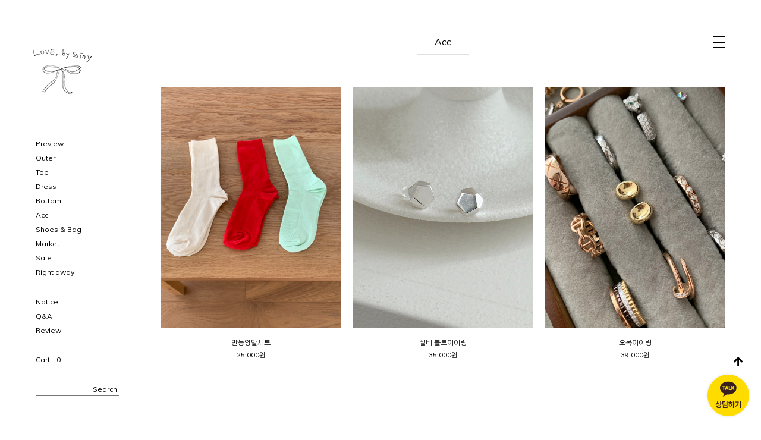

--- FILE ---
content_type: text/html
request_url: https://byssiny.co.kr/shop/shopbrand.html?xcode=015&type=P
body_size: 14397
content:

<!DOCTYPE html PUBLIC "-//W3C//DTD HTML 4.01//EN" "http://www.w3.org/TR/html4/strict.dtd">
<html>
<head>
<meta http-equiv="CONTENT-TYPE" content="text/html;charset=EUC-KR">
<link rel="shortcut icon" href="/shopimages/byssiny/favicon.ico" type="image/x-icon">
<meta name="referrer" content="no-referrer-when-downgrade" />
<meta name="description" content="Acc" />
<meta name="keywords" content="Acc, , " />
<meta property="og:type" content="website" />
<meta property="og:title" content="바이씨니" />
<meta property="og:description" content="Acc" />
<meta property="og:image" content="https://www.byssiny.co.kr/shopimages/byssiny/all_og__20220817154354phpsDimbC.jpg" />
<link rel="image_src" href="https://www.byssiny.co.kr/shopimages/byssiny/all_og__20220817154354phpsDimbC.jpg" />
<meta property="og:url" content="https://www.byssiny.co.kr/shop/shopbrand.html?xcode=015&type=P" />
<link rel="canonical" href="https://www.byssiny.co.kr/shop/shopbrand.html?xcode=015&type=P">
<link rel="alternate" href="https://www.byssiny.co.kr/m/product_list.html?xcode=015&type=P">
<title>바이씨니 - Acc</title>
<meta name="naver-site-verification" content="60f5ee40adbb0b651384edc6be47d20cdcf31197" />

<link type="text/css" rel="stylesheet" href="/shopimages/byssiny/template/work/45792/common.css?r=1753434051" />
</head>
<body>
<script type="text/javascript" src="/js/jquery-1.7.2.min.js"></script><script type="text/javascript" src="/js/lazyload.min.js"></script>
<script type="text/javascript">
function getCookiefss(name) {
    lims = document.cookie;
    var index = lims.indexOf(name + "=");
    if (index == -1) {
        return null;
    }
    index = lims.indexOf("=", index) + 1; // first character
    var endstr = lims.indexOf(';', index);
    if (endstr == -1) {
        endstr = lims.length; // last character
    }
    return unescape(lims.substring(index, endstr));
}
</script><script type="text/javascript">
var MOBILE_USE = '';
var DESIGN_VIEW = 'PC';
</script><script type="text/javascript" src="/js/flash.js"></script>
<script type="text/javascript" src="/js/neodesign/rightbanner.js"></script>
<script type="text/javascript" src="/js/bookmark.js"></script>
<style type="text/css">

.MS_search_word { }

</style>

<script type="text/javascript" src="/js/jquery.shopbrand.js"></script>

<script type="text/javascript">

var pre_ORBAS = 'A';
var pre_min_amount = '1';
var pre_product_uid = '';
var pre_product_name = '';
var pre_product_price = '';
var pre_option_type = '';
var pre_option_display_type = '';
var pre_optionJsonData = '';
var IS_LOGIN = 'false';
var is_bulk = 'N';
var bulk_arr_info = [];
var pre_min_add_amount = '1';
var pre_max_amount = '100000';

    var is_unify_opt = '1' ? true : false; 
    var pre_baskethidden = 'A';

var is_unify_opt = true;
var ORBAS = 'A';
var min_amount = '1';
var min_add_amount = '1';
var max_amount = '100000';
var product_uid = '';
var product_name = '';
var product_price = '';
var option_type = '';
var option_display_type = '';
var is_dummy = null;
var is_exist = null;
var optionJsonData = '';
var view_member_only_price = '';
var IS_LOGIN = 'false';
var shop_language = 'kor';
var is_bulk = 'N';
var bulk_arr_info = [];
var use_option_limit = '';
var design_view = 'PC';

</script>

<link type="text/css" rel="stylesheet" href="/shopimages/byssiny/template/work/45792/shopbrand.css?t=202507251800" />
<div id='blk_scroll_wings'><script type='text/javascript' src='/html/shopRbanner.html?param1=1' ></script></div>
<div id='cherrypicker_scroll'></div>
    <div id="wrap">
        
<link type="text/css" rel="stylesheet" href="/shopimages/byssiny/template/work/45792/header.1.css?t=202511031024" />
<!--font-->
<link href="https://fonts.googleapis.com/css?family=Nanum+Gothic" rel="stylesheet">
<link href="https://fonts.googleapis.com/css?family=Muli:400,600" rel="stylesheet">
<link rel="stylesheet" href="https://use.fontawesome.com/releases/v5.5.0/css/all.css" integrity="sha384-B4dIYHKNBt8Bc12p+WXckhzcICo0wtJAoU8YZTY5qE0Id1GSseTk6S+L3BlXeVIU" crossorigin="anonymous">
<link rel="stylesheet" href="/images/d3/m_01/css/font-awesome.min.css" />

<!--CSS-->
<link rel="stylesheet" type="text/css" href="//cdn.jsdelivr.net/npm/slick-carousel@1.8.1/slick/slick.css"/>
<link href="https://unpkg.com/aos@2.3.1/dist/aos.css" rel="stylesheet">

<!--JS-->
<script type="text/javascript" src="//cdn.jsdelivr.net/npm/slick-carousel@1.8.1/slick/slick.min.js"></script>
<script src="https://unpkg.com/aos@2.3.1/dist/aos.js"></script>




<!-- 상단 시작 -->
<div id="toggle-right"><span></span></div>

<!-- 우측 전체메뉴 -->
<div id="right">
    <div id="rightmenu">

        <!--메샵 기본검색-->
        <div class="search-bar">
            <div class="search">
                <form name="top_search" method="get" action="/shop/shopbrand.html" id="Search02">
                                <input type="hidden" value="new" name="search_sort">
                                <input type="hidden" value="" name="search_category">										
                    <div id="menu-sch-box" class="menu-sch-box">
                        <div class="sch">
                            <div>
                                <p>
                                    <input name="search" onkeydown="CheckKey_search();" value="" placeholder="">
                                    <span class="btn-detail-sch" onclick="SearchSubmit('Search02')">Search</span>
                                </p>
                            </div>
                        </div>
                    </div>
                </form>
            </div>
            <div class="search-auto-complete-list"></div>
        </div><!-- //searchArea -->
        <!-- //메샵 기본검색-->

        <div class="innermenu">

            <ul class="term1">
                <li><a href="/shop/page.html?id=1">About brand</a></li>
                <li><a href="https://www.instagram.com/by_ssiny/" target="_blank">Instagram</a></li>
            </ul>

            <!-- 상품관리 메뉴와 자동으로 연동 -->
            <ul class="term1">
                                                <li>
                    <a href="/shop/shopbrand.html?type=P&xcode=023">
                        Preview                    </a>
                </li>
                                                        <li>
                    <a href="/shop/shopbrand.html?type=P&xcode=011">
                        Outer                    </a>
                </li>
                                                        <li>
                    <a href="/shop/shopbrand.html?type=P&xcode=012">
                        Top                    </a>
                </li>
                                                        <li>
                    <a href="/shop/shopbrand.html?type=P&xcode=013">
                        Dress                    </a>
                </li>
                                                        <li>
                    <a href="/shop/shopbrand.html?type=P&xcode=014">
                        Bottom                    </a>
                </li>
                                                        <li>
                    <a href="/shop/shopbrand.html?type=P&xcode=015">
                        Acc                    </a>
                </li>
                                                        <li>
                    <a href="/shop/shopbrand.html?type=P&xcode=016">
                        Shoes & Bag                    </a>
                </li>
                                                        <li>
                    <a href="/shop/shopbrand.html?type=P&xcode=024">
                        Market                    </a>
                </li>
                                                        <li>
                    <a href="/shop/shopbrand.html?type=P&xcode=018">
                        Sale                    </a>
                </li>
                                                        <li>
                    <a href="/shop/shopbrand.html?type=P&xcode=022">
                        Right away                    </a>
                </li>
                                                                                                                                                            </ul>

            <ul class="term2">
                <li><a href="/board/board.html?code=byssiny_board2">Notice</a></li>
                <li><a href="/board/board.html?code=byssiny">Q&amp;A</a></li>
                <li><a href="/board/board.html?code=byssiny_board1">Review</a></li>
            </ul>

            <ul class="term3">
                                <li><a href="/shop/member.html?type=login">Login</a></li>
                <li><a href="/shop/idinfo.html">Join Us</a></li>
                                <li><a href="/shop/member.html?type=mynewmain">My page</a></li>
                <li><a href="/shop/confirm_login.html?type=myorder">Order list</a></li>
                <li><a href="/board/board.html?code=byssiny">My Q&amp;A</a></li> 
                <li><a href="https://www.lotteglogis.com/home/reservation/tracking/index" target="_blank">Delivery</a></li>
            </ul>

        </div>

    </div>
</div>

<!--좌측메뉴-->
<div id="left" class="leftbg">
    <div id="toplogo"><a href="/index.html"><img src=/design/byssiny/lovessiny.png></a></div>

    <div class="leftinner">

        <div id="menu">
            <!-- SHOP 하위 메뉴들은(대/중분류) 상품관리와 연동됩니다 -->
            <ul>
                <div id="leftmenu">
                    <ul>
                                                                                <li>
                                <a href="/shop/shopbrand.html?type=P&xcode=023">
                                    <span>Preview</span>
                                </a>
                            </li>
                                                                                                        <li>
                                <a href="/shop/shopbrand.html?type=P&xcode=011">
                                    <span>Outer</span>
                                </a>
                            </li>
                                                                                                        <li>
                                <a href="/shop/shopbrand.html?type=P&xcode=012">
                                    <span>Top</span>
                                </a>
                            </li>
                                                                                                        <li>
                                <a href="/shop/shopbrand.html?type=P&xcode=013">
                                    <span>Dress</span>
                                </a>
                            </li>
                                                                                                        <li>
                                <a href="/shop/shopbrand.html?type=P&xcode=014">
                                    <span>Bottom</span>
                                </a>
                            </li>
                                                                                                        <li>
                                <a href="/shop/shopbrand.html?type=P&xcode=015">
                                    <span>Acc</span>
                                </a>
                            </li>
                                                                                                        <li>
                                <a href="/shop/shopbrand.html?type=P&xcode=016">
                                    <span>Shoes & Bag</span>
                                </a>
                            </li>
                                                                                                        <li>
                                <a href="/shop/shopbrand.html?type=P&xcode=024">
                                    <span>Market</span>
                                </a>
                            </li>
                                                                                                        <li>
                                <a href="/shop/shopbrand.html?type=P&xcode=018">
                                    <span>Sale</span>
                                </a>
                            </li>
                                                                                                        <li>
                                <a href="/shop/shopbrand.html?type=P&xcode=022">
                                    <span>Right away</span>
                                </a>
                            </li>
                                                                                                                                                                                                                                                                                                                    </ul>
                </div>
            </ul>

            <!-- 게시판목록 -->
            <ul>
                <li><a href="/board/board.html?code=byssiny_board2"><span>Notice</span></a></li> 
                <li><a href="/board/board.html?code=byssiny"><span>Q&amp;A</span></a></li> 
                <li><a href="/board/board.html?code=byssiny_board1"><span>Review</span></a></li> 
            </ul>

            <!-- 장바구니 -->
            <ul><a href="/shop/basket.html">Cart - <span id="user_basket_quantity" class="user_basket_quantity"></span></a></ul>

            <!-- 검색바 -->
            <ul class="search-bar">
                <div class="search-inner">
                    <form action="/shop/shopbrand.html" method="post" name="search">                        <fieldset>
                            <legend>상품 검색 폼</legend>
                            <input name="search" onkeydown="CheckKey_search();" value=""  class="MS_search_word search_auto_completion" />                            <a href="javascript:prev_search();search_submit();">Search</a>
                        </fieldset>
                    </form>                </div> 
            </ul>
        </div>
    </div>
    <!-- 메뉴끝 --> 
</div>



<!-- 다찾다 검색 파인더 -->
<!-- 다찾다 검색 파인더 -->
<script type="text/javascript" src="/shopimages/byssiny/template/work/45792/header.1.js?t=202511031024"></script>
        <div id="contentWrapper">
            <div id="contentWrap">
                
<link type="text/css" rel="stylesheet" href="/template_common/shop/basic_simple/menu.1.css?t=201711221039" />
                 <div id="content">
                    <div id="productClass">
                        <div class="prd-class-hd dn">
                            <dl class="loc-navi">
                                <dt class="blind">현재 위치</dt>
                                <dd>
                                    <a href="/">HOME</a>
                                     &gt; <a href="/shop/shopbrand.html?xcode=015&type=P">Acc</a>                                                                                                        </dd>
                            </dl>
                        </div><!-- .prd-class-hd -->
                        
                        <div class="page-body">
                            <div class="cate-wrap">
                                <div class="bcate">Acc</div>
                                                                                                     
                            </div><!-- .cate-wrap -->
                            
                            
                            
                            <div class="item-wrap">
                                <div class="item-info dn">
                                    <dl class="item-order sort">
                                        <dt class="blind">검색결과 정렬</dt>
                                        <dd>
                                            <ul>
                                                <li>                                                <a href="javascript:sendsort('order');"><span class="on">New</span></a>
                                                </li>

                                                <li>                                                <a href="javascript:sendsort('brandname')"><span>Name</span></a>
                                                </li>

                                                <li>                                                <a href="javascript:sendsort('viewcnt')"><span>Hot</span></a>
                                                </li>

                                                <li>                                                <a href="javascript:sendsort('sellcnt')"><span>Best</span></a>
                                                </li>

                                                <li>                                                <a href="javascript:sendsort('price2')"><span>High price</span></a>
                                                </li>

                                                <li class="nobg">                                                <a href="javascript:sendsort('price')"><span>Low price</span></a>
                                                </li>
                                            </ul>
                                        </dd>
                                     </dl><!-- .total-sort -->
                                </div>
                                
                                                                <div class="item-cont">
                                                                    <dl class="item-list" data-aos="fade-up" data-aos-duration="700">
                                        <dt class="thumb"><a href="/shop/shopdetail.html?branduid=11467990&xcode=015&mcode=000&scode=&type=P&sort=order&cur_code=015&search=&GfDT=a2V9"><img class="MS_prod_img_l" src="/shopimages/byssiny/005000000063.jpg?1713065628" alt="상품이미지"/></a></dt>
                                        <dd class="prd-info">
                                            <ul>   
                                                <li class="prd-ico"><span class='MK-product-icons'></span> </li>
                                                <li class="prd-name"><a href="/shop/shopdetail.html?branduid=11467990&xcode=015&mcode=000&scode=&type=P&sort=order&cur_code=015&search=&GfDT=a2V9">만능양말세트</a></li>
                                                <li class="prd-price">
                                                                                                                                                                                                                    <span class="price">25,000원</span>
                                                                                                                                                    </li>
                                                                                                                                                <li class="prd-preview">
                                                    <a href="javascript:viewdetail('005000000063', '1', '');"><img src="/images/common/view_shopdetail0.gif" alt="미리보기" /></a>
                                                </li>
                                                                                                                                                <li class="prd-preview">
                                                    <img src='/images/common/icon_bt_option_preview.gif' onclick="javascript:mk_prd_option_preview('11467990',event,'PC');" >                                                </li>
                                                                                                                                            </ul>
                                        </dd>
                                    </dl>
                                                                        <dl class="item-list" data-aos="fade-up" data-aos-duration="700">
                                        <dt class="thumb"><a href="/shop/shopdetail.html?branduid=11470443&xcode=015&mcode=000&scode=&type=P&sort=order&cur_code=015&search=&GfDT=amp3UA%3D%3D"><img class="MS_prod_img_l" src="/shopimages/byssiny/005000000196.jpg?1766040567" alt="상품이미지"/></a></dt>
                                        <dd class="prd-info">
                                            <ul>   
                                                <li class="prd-ico"><span class='MK-product-icons'></span> </li>
                                                <li class="prd-name"><a href="/shop/shopdetail.html?branduid=11470443&xcode=015&mcode=000&scode=&type=P&sort=order&cur_code=015&search=&GfDT=amp3UA%3D%3D">실버 볼트이어링</a></li>
                                                <li class="prd-price">
                                                                                                                                                                                                                    <span class="price">35,000원</span>
                                                                                                                                                    </li>
                                                                                                                                                <li class="prd-preview">
                                                    <a href="javascript:viewdetail('005000000196', '1', '');"><img src="/images/common/view_shopdetail0.gif" alt="미리보기" /></a>
                                                </li>
                                                                                                                                                <li class="prd-preview">
                                                    <img src='/images/common/icon_bt_option_preview.gif' onclick="javascript:mk_prd_option_preview('11470443',event,'PC');" >                                                </li>
                                                                                                                                            </ul>
                                        </dd>
                                    </dl>
                                                                        <dl class="item-list" data-aos="fade-up" data-aos-duration="700">
                                        <dt class="thumb"><a href="/shop/shopdetail.html?branduid=11470368&xcode=015&mcode=000&scode=&type=P&sort=order&cur_code=015&search=&GfDT=aGd3Uw%3D%3D"><img class="MS_prod_img_l" src="/shopimages/byssiny/005000000189.jpg?1764334568" alt="상품이미지"/></a></dt>
                                        <dd class="prd-info">
                                            <ul>   
                                                <li class="prd-ico"><span class='MK-product-icons'></span> </li>
                                                <li class="prd-name"><a href="/shop/shopdetail.html?branduid=11470368&xcode=015&mcode=000&scode=&type=P&sort=order&cur_code=015&search=&GfDT=aGd3Uw%3D%3D">오목이어링</a></li>
                                                <li class="prd-price">
                                                                                                                                                                                                                    <span class="price">39,000원</span>
                                                                                                                                                    </li>
                                                                                                                                                <li class="prd-preview">
                                                    <a href="javascript:viewdetail('005000000189', '1', '');"><img src="/images/common/view_shopdetail0.gif" alt="미리보기" /></a>
                                                </li>
                                                                                                                                                <li class="prd-preview">
                                                    <img src='/images/common/icon_bt_option_preview.gif' onclick="javascript:mk_prd_option_preview('11470368',event,'PC');" >                                                </li>
                                                                                                                                            </ul>
                                        </dd>
                                    </dl>
                                                                        <dl class="item-list" data-aos="fade-up" data-aos-duration="700">
                                        <dt class="thumb"><a href="/shop/shopdetail.html?branduid=11470445&xcode=015&mcode=000&scode=&type=P&sort=order&cur_code=015&search=&GfDT=bm1%2FW18%3D"><img class="MS_prod_img_l" src="/shopimages/byssiny/005000000198.jpg?1766041034" alt="상품이미지"/></a></dt>
                                        <dd class="prd-info">
                                            <ul>   
                                                <li class="prd-ico"><span class='MK-product-icons'></span> </li>
                                                <li class="prd-name"><a href="/shop/shopdetail.html?branduid=11470445&xcode=015&mcode=000&scode=&type=P&sort=order&cur_code=015&search=&GfDT=bm1%2FW18%3D">실버 와플이어링</a></li>
                                                <li class="prd-price">
                                                                                                                                                                                                                    <span class="price">59,000원</span>
                                                                                                                                                    </li>
                                                                                                                                                <li class="prd-preview">
                                                    <a href="javascript:viewdetail('005000000198', '1', '');"><img src="/images/common/view_shopdetail0.gif" alt="미리보기" /></a>
                                                </li>
                                                                                                                                                <li class="prd-preview">
                                                    <img src='/images/common/icon_bt_option_preview.gif' onclick="javascript:mk_prd_option_preview('11470445',event,'PC');" >                                                </li>
                                                                                                                                            </ul>
                                        </dd>
                                    </dl>
                                                                        <dl class="item-list" data-aos="fade-up" data-aos-duration="700">
                                        <dt class="thumb"><a href="/shop/shopdetail.html?branduid=11470441&xcode=015&mcode=000&scode=&type=P&sort=order&cur_code=015&search=&GfDT=bWl3VQ%3D%3D"><img class="MS_prod_img_l" src="/shopimages/byssiny/005000000194.jpg?1766039933" alt="상품이미지"/></a></dt>
                                        <dd class="prd-info">
                                            <ul>   
                                                <li class="prd-ico"><span class='MK-product-icons'></span> </li>
                                                <li class="prd-name"><a href="/shop/shopdetail.html?branduid=11470441&xcode=015&mcode=000&scode=&type=P&sort=order&cur_code=015&search=&GfDT=bWl3VQ%3D%3D">실버 더블진주이어링</a></li>
                                                <li class="prd-price">
                                                                                                                                                                                                                    <span class="price">35,000원</span>
                                                                                                                                                    </li>
                                                                                                                                                <li class="prd-preview">
                                                    <a href="javascript:viewdetail('005000000194', '1', '');"><img src="/images/common/view_shopdetail0.gif" alt="미리보기" /></a>
                                                </li>
                                                                                                                                                <li class="prd-preview">
                                                    <img src='/images/common/icon_bt_option_preview.gif' onclick="javascript:mk_prd_option_preview('11470441',event,'PC');" >                                                </li>
                                                                                                                                            </ul>
                                        </dd>
                                    </dl>
                                                                        <dl class="item-list" data-aos="fade-up" data-aos-duration="700">
                                        <dt class="thumb"><a href="/shop/shopdetail.html?branduid=11470444&xcode=015&mcode=000&scode=&type=P&sort=order&cur_code=015&search=&GfDT=Zmp3VA%3D%3D"><img class="MS_prod_img_l" src="/shopimages/byssiny/005000000197.jpg?1766040853" alt="상품이미지"/></a></dt>
                                        <dd class="prd-info">
                                            <ul>   
                                                <li class="prd-ico"><span class='MK-product-icons'></span> </li>
                                                <li class="prd-name"><a href="/shop/shopdetail.html?branduid=11470444&xcode=015&mcode=000&scode=&type=P&sort=order&cur_code=015&search=&GfDT=Zmp3VA%3D%3D">실버 링이어링</a></li>
                                                <li class="prd-price">
                                                                                                                                                                                                                    <span class="price">49,000원</span>
                                                                                                                                                    </li>
                                                                                                                                                <li class="prd-preview">
                                                    <a href="javascript:viewdetail('005000000197', '1', '');"><img src="/images/common/view_shopdetail0.gif" alt="미리보기" /></a>
                                                </li>
                                                                                                                                                <li class="prd-preview">
                                                    <img src='/images/common/icon_bt_option_preview.gif' onclick="javascript:mk_prd_option_preview('11470444',event,'PC');" >                                                </li>
                                                                                                                                            </ul>
                                        </dd>
                                    </dl>
                                                                        <dl class="item-list" data-aos="fade-up" data-aos-duration="700">
                                        <dt class="thumb"><a href="/shop/shopdetail.html?branduid=11470442&xcode=015&mcode=000&scode=&type=P&sort=order&cur_code=015&search=&GfDT=bGd3Vw%3D%3D"><img class="MS_prod_img_l" src="/shopimages/byssiny/005000000195.jpg?1766040223" alt="상품이미지"/></a></dt>
                                        <dd class="prd-info">
                                            <ul>   
                                                <li class="prd-ico"><span class='MK-product-icons'></span> </li>
                                                <li class="prd-name"><a href="/shop/shopdetail.html?branduid=11470442&xcode=015&mcode=000&scode=&type=P&sort=order&cur_code=015&search=&GfDT=bGd3Vw%3D%3D">실버 블루스퀘어반지</a></li>
                                                <li class="prd-price">
                                                                                                                                                                                                                    <span class="price">35,000원</span>
                                                                                                                                                    </li>
                                                                                                                                                <li class="prd-preview">
                                                    <a href="javascript:viewdetail('005000000195', '1', '');"><img src="/images/common/view_shopdetail0.gif" alt="미리보기" /></a>
                                                </li>
                                                                                                                                                <li class="prd-preview">
                                                    <img src='/images/common/icon_bt_option_preview.gif' onclick="javascript:mk_prd_option_preview('11470442',event,'PC');" >                                                </li>
                                                                                                                                            </ul>
                                        </dd>
                                    </dl>
                                                                        <dl class="item-list" data-aos="fade-up" data-aos-duration="700">
                                        <dt class="thumb"><a href="/shop/shopdetail.html?branduid=11470446&xcode=015&mcode=000&scode=&type=P&sort=order&cur_code=015&search=&GfDT=Zmh3Vg%3D%3D"><img class="MS_prod_img_l" src="/shopimages/byssiny/005000000199.jpg?1766041295" alt="상품이미지"/></a></dt>
                                        <dd class="prd-info">
                                            <ul>   
                                                <li class="prd-ico"><span class='MK-product-icons'></span> </li>
                                                <li class="prd-name"><a href="/shop/shopdetail.html?branduid=11470446&xcode=015&mcode=000&scode=&type=P&sort=order&cur_code=015&search=&GfDT=Zmh3Vg%3D%3D">실버 삼단각반지</a></li>
                                                <li class="prd-price">
                                                                                                                                                                                                                    <span class="price">49,000원</span>
                                                                                                                                                    </li>
                                                                                                                                                <li class="prd-preview">
                                                    <a href="javascript:viewdetail('005000000199', '1', '');"><img src="/images/common/view_shopdetail0.gif" alt="미리보기" /></a>
                                                </li>
                                                                                                                                                <li class="prd-preview">
                                                    <img src='/images/common/icon_bt_option_preview.gif' onclick="javascript:mk_prd_option_preview('11470446',event,'PC');" >                                                </li>
                                                                                                                                            </ul>
                                        </dd>
                                    </dl>
                                                                        <dl class="item-list" data-aos="fade-up" data-aos-duration="700">
                                        <dt class="thumb"><a href="/shop/shopdetail.html?branduid=11470440&xcode=015&mcode=000&scode=&type=P&sort=order&cur_code=015&search=&GfDT=bmp1W1Q%3D"><img class="MS_prod_img_l" src="/shopimages/byssiny/005000000193.jpg?1766039644" alt="상품이미지"/></a></dt>
                                        <dd class="prd-info">
                                            <ul>   
                                                <li class="prd-ico"><span class='MK-product-icons'></span> </li>
                                                <li class="prd-name"><a href="/shop/shopdetail.html?branduid=11470440&xcode=015&mcode=000&scode=&type=P&sort=order&cur_code=015&search=&GfDT=bmp1W1Q%3D">못난이알진주목걸이</a></li>
                                                <li class="prd-price">
                                                                                                                                                                                                                    <span class="price">59,000원</span>
                                                                                                                                                    </li>
                                                                                                                                                <li class="prd-preview">
                                                    <a href="javascript:viewdetail('005000000193', '1', '');"><img src="/images/common/view_shopdetail0.gif" alt="미리보기" /></a>
                                                </li>
                                                                                                                                                <li class="prd-preview">
                                                    <img src='/images/common/icon_bt_option_preview.gif' onclick="javascript:mk_prd_option_preview('11470440',event,'PC');" >                                                </li>
                                                                                                                                            </ul>
                                        </dd>
                                    </dl>
                                                                        <dl class="item-list" data-aos="fade-up" data-aos-duration="700">
                                        <dt class="thumb"><a href="/shop/shopdetail.html?branduid=11470439&xcode=015&mcode=000&scode=&type=P&sort=order&cur_code=015&search=&GfDT=bm1%2FW1U%3D"><img class="MS_prod_img_l" src="/shopimages/byssiny/005000000192.jpg?1766038706" alt="상품이미지"/></a></dt>
                                        <dd class="prd-info">
                                            <ul>   
                                                <li class="prd-ico"><span class='MK-product-icons'></span> </li>
                                                <li class="prd-name"><a href="/shop/shopdetail.html?branduid=11470439&xcode=015&mcode=000&scode=&type=P&sort=order&cur_code=015&search=&GfDT=bm1%2FW1U%3D">14k 블랙초커목걸이</a></li>
                                                <li class="prd-price">
                                                                                                                                                                                                                        <strike>550,000원</strike>
                                                                                                                <span class="price">420,000원</span>
                                                                                                                                                    </li>
                                                                                                                                                <li class="prd-preview">
                                                    <a href="javascript:viewdetail('005000000192', '1', '');"><img src="/images/common/view_shopdetail0.gif" alt="미리보기" /></a>
                                                </li>
                                                                                                                                                <li class="prd-preview">
                                                    <img src='/images/common/icon_bt_option_preview.gif' onclick="javascript:mk_prd_option_preview('11470439',event,'PC');" >                                                </li>
                                                                                                                                            </ul>
                                        </dd>
                                    </dl>
                                                                        <dl class="item-list" data-aos="fade-up" data-aos-duration="700">
                                        <dt class="thumb"><a href="/shop/shopdetail.html?branduid=42&xcode=015&mcode=000&scode=&type=P&sort=order&cur_code=015&search=&GfDT=bm17W11E"><img class="MS_prod_img_l" src="/shopimages/byssiny/005000000022.jpg?1755755523" alt="상품이미지"/></a></dt>
                                        <dd class="prd-info">
                                            <ul>   
                                                <li class="prd-ico"><span class='MK-product-icons'></span> </li>
                                                <li class="prd-name"><a href="/shop/shopdetail.html?branduid=42&xcode=015&mcode=000&scode=&type=P&sort=order&cur_code=015&search=&GfDT=bm17W11E">여리진주목걸이</a></li>
                                                <li class="prd-price">
                                                                                                                                                                                                                    <span class="price">358,000원</span>
                                                                                                                                                    </li>
                                                                                                                                                <li class="prd-preview">
                                                    <a href="javascript:viewdetail('005000000022', '1', '');"><img src="/images/common/view_shopdetail0.gif" alt="미리보기" /></a>
                                                </li>
                                                                                                                                                <li class="prd-preview">
                                                    <img src='/images/common/icon_bt_option_preview.gif' onclick="javascript:mk_prd_option_preview('42',event,'PC');" >                                                </li>
                                                                                                                                            </ul>
                                        </dd>
                                    </dl>
                                                                        <dl class="item-list" data-aos="fade-up" data-aos-duration="700">
                                        <dt class="thumb"><a href="/shop/shopdetail.html?branduid=11470464&xcode=015&mcode=000&scode=&type=P&sort=order&cur_code=015&search=&GfDT=Zmp3UF0%3D"><img class="MS_prod_img_l" src="/shopimages/byssiny/005000000200.jpg?1767151353" alt="상품이미지"/></a></dt>
                                        <dd class="prd-info">
                                            <ul>   
                                                <li class="prd-ico"><span class='MK-product-icons'></span> </li>
                                                <li class="prd-name"><a href="/shop/shopdetail.html?branduid=11470464&xcode=015&mcode=000&scode=&type=P&sort=order&cur_code=015&search=&GfDT=Zmp3UF0%3D">이단리본머리띠</a></li>
                                                <li class="prd-price">
                                                                                                                                                                                                                    <span class="price">19,000원</span>
                                                                                                                                                    </li>
                                                                                                                                                <li class="prd-preview">
                                                    <a href="javascript:viewdetail('005000000200', '1', '');"><img src="/images/common/view_shopdetail0.gif" alt="미리보기" /></a>
                                                </li>
                                                                                                                                                <li class="prd-preview">
                                                    <img src='/images/common/icon_bt_option_preview.gif' onclick="javascript:mk_prd_option_preview('11470464',event,'PC');" >                                                </li>
                                                                                                                                            </ul>
                                        </dd>
                                    </dl>
                                                                        <dl class="item-list" data-aos="fade-up" data-aos-duration="700">
                                        <dt class="thumb"><a href="/shop/shopdetail.html?branduid=11470304&xcode=015&mcode=000&scode=&type=P&sort=order&cur_code=015&search=&GfDT=bWh3UF4%3D"><img class="MS_prod_img_l" src="/shopimages/byssiny/005000000186.jpg?1761745616" alt="상품이미지"/></a></dt>
                                        <dd class="prd-info">
                                            <ul>   
                                                <li class="prd-ico"><span class='MK-product-icons'></span> </li>
                                                <li class="prd-name"><a href="/shop/shopdetail.html?branduid=11470304&xcode=015&mcode=000&scode=&type=P&sort=order&cur_code=015&search=&GfDT=bWh3UF4%3D">벨벳참머리띠</a></li>
                                                <li class="prd-price">
                                                                                                                                                                                                                    <span class="price">18,000원</span>
                                                                                                                                                    </li>
                                                                                                                                                <li class="prd-preview">
                                                    <a href="javascript:viewdetail('005000000186', '1', '');"><img src="/images/common/view_shopdetail0.gif" alt="미리보기" /></a>
                                                </li>
                                                                                                                                                <li class="prd-preview">
                                                    <img src='/images/common/icon_bt_option_preview.gif' onclick="javascript:mk_prd_option_preview('11470304',event,'PC');" >                                                </li>
                                                                                                                                            </ul>
                                        </dd>
                                    </dl>
                                                                        <dl class="item-list" data-aos="fade-up" data-aos-duration="700">
                                        <dt class="thumb"><a href="/shop/shopdetail.html?branduid=11470316&xcode=015&mcode=000&scode=&type=P&sort=order&cur_code=015&search=&GfDT=bmt%2FW11H"><img class="MS_prod_img_l" src="/shopimages/byssiny/005000000187.jpg?1762135410" alt="상품이미지"/></a></dt>
                                        <dd class="prd-info">
                                            <ul>   
                                                <li class="prd-ico"><span class='MK-product-icons'></span> </li>
                                                <li class="prd-name"><a href="/shop/shopdetail.html?branduid=11470316&xcode=015&mcode=000&scode=&type=P&sort=order&cur_code=015&search=&GfDT=bmt%2FW11H">프렌치집게핀</a></li>
                                                <li class="prd-price">
                                                                                                                                                                                                                    <span class="price">15,000원</span>
                                                                                                                                                    </li>
                                                                                                                                                <li class="prd-preview">
                                                    <a href="javascript:viewdetail('005000000187', '1', '');"><img src="/images/common/view_shopdetail0.gif" alt="미리보기" /></a>
                                                </li>
                                                                                                                                                <li class="prd-preview">
                                                    <img src='/images/common/icon_bt_option_preview.gif' onclick="javascript:mk_prd_option_preview('11470316',event,'PC');" >                                                </li>
                                                                                                                                            </ul>
                                        </dd>
                                    </dl>
                                                                        <dl class="item-list" data-aos="fade-up" data-aos-duration="700">
                                        <dt class="thumb"><a href="/shop/shopdetail.html?branduid=11470478&xcode=015&mcode=000&scode=&type=P&sort=order&cur_code=015&search=&GfDT=Zm93UFg%3D"><img class="MS_prod_img_l" src="/shopimages/byssiny/005000000201.jpg?1767252805" alt="상품이미지"/></a></dt>
                                        <dd class="prd-info">
                                            <ul>   
                                                <li class="prd-ico"><span class='MK-product-icons'></span> </li>
                                                <li class="prd-name"><a href="/shop/shopdetail.html?branduid=11470478&xcode=015&mcode=000&scode=&type=P&sort=order&cur_code=015&search=&GfDT=Zm93UFg%3D">밍크퍼비니</a></li>
                                                <li class="prd-price">
                                                                                                                                                                                                                    <span class="price">25,000원</span>
                                                                                                                                                    </li>
                                                                                                                                                <li class="prd-preview">
                                                    <a href="javascript:viewdetail('005000000201', '1', '');"><img src="/images/common/view_shopdetail0.gif" alt="미리보기" /></a>
                                                </li>
                                                                                                                                                <li class="prd-preview">
                                                    <img src='/images/common/icon_bt_option_preview.gif' onclick="javascript:mk_prd_option_preview('11470478',event,'PC');" >                                                </li>
                                                                                                                                            </ul>
                                        </dd>
                                    </dl>
                                                                        <dl class="item-list" data-aos="fade-up" data-aos-duration="700">
                                        <dt class="thumb"><a href="/shop/shopdetail.html?branduid=11469506&xcode=015&mcode=000&scode=&type=P&sort=order&cur_code=015&search=&GfDT=Zmt3UFk%3D"><img class="MS_prod_img_l" src="/shopimages/byssiny/005000000129.jpg?1736696947" alt="상품이미지"/></a></dt>
                                        <dd class="prd-info">
                                            <ul>   
                                                <li class="prd-ico"><span class='MK-product-icons'></span> </li>
                                                <li class="prd-name"><a href="/shop/shopdetail.html?branduid=11469506&xcode=015&mcode=000&scode=&type=P&sort=order&cur_code=015&search=&GfDT=Zmt3UFk%3D">스웨이드캡</a></li>
                                                <li class="prd-price">
                                                                                                                                                                                                                    <span class="price">22,000원</span>
                                                                                                                                                    </li>
                                                                                                                                                <li class="prd-preview">
                                                    <a href="javascript:viewdetail('005000000129', '1', '');"><img src="/images/common/view_shopdetail0.gif" alt="미리보기" /></a>
                                                </li>
                                                                                                                                                <li class="prd-preview">
                                                    <img src='/images/common/icon_bt_option_preview.gif' onclick="javascript:mk_prd_option_preview('11469506',event,'PC');" >                                                </li>
                                                                                                                                            </ul>
                                        </dd>
                                    </dl>
                                                                        <dl class="item-list" data-aos="fade-up" data-aos-duration="700">
                                        <dt class="thumb"><a href="/shop/shopdetail.html?branduid=11470303&xcode=015&mcode=000&scode=&type=P&sort=order&cur_code=015&search=&GfDT=bm19W11C"><img class="MS_prod_img_l" src="/shopimages/byssiny/005000000185.jpg?1761720986" alt="상품이미지"/></a></dt>
                                        <dd class="prd-info">
                                            <ul>   
                                                <li class="prd-ico"><span class='MK-product-icons'></span> </li>
                                                <li class="prd-name"><a href="/shop/shopdetail.html?branduid=11470303&xcode=015&mcode=000&scode=&type=P&sort=order&cur_code=015&search=&GfDT=bm19W11C">알볼캡</a></li>
                                                <li class="prd-price">
                                                                                                                                                                                                                    <span class="price">23,000원</span>
                                                                                                                                                    </li>
                                                                                                                                                <li class="prd-preview">
                                                    <a href="javascript:viewdetail('005000000185', '1', '');"><img src="/images/common/view_shopdetail0.gif" alt="미리보기" /></a>
                                                </li>
                                                                                                                                                <li class="prd-preview">
                                                    <img src='/images/common/icon_bt_option_preview.gif' onclick="javascript:mk_prd_option_preview('11470303',event,'PC');" >                                                </li>
                                                                                                                                            </ul>
                                        </dd>
                                    </dl>
                                                                    </div>
                                                                   
                                <div class="xans-element- xans-product xans-product-normalpaging ec-base-paginate ga09-paging">
                                                                                                            <ol>
                                                                                                                        <li class="xans-record-"><a href="/shop/shopbrand.html?type=P&xcode=015&sort=&page=1" class="this">
                                                1                                            </a></li>
                                                                                                                    </ol>
                                                                                                        </div>
                                
                                                               
                            </div><!-- //item-wrap -->
                        </div><!-- .page-body -->
                    </div><!-- #productClass -->
                </div><!-- #content -->
            </div><!-- #contentWrap -->
        </div><!-- #contentWrapper-->
        <hr />
        
<link type="text/css" rel="stylesheet" href="/shopimages/byssiny/template/work/45792/footer.1.css?t=202507251800" />
<!--하단-->
<link rel="stylesheet" href="//cdn.jsdelivr.net/npm/xeicon@2.3.3/xeicon.min.css">


<div id="bottom-wrap">

    <div id="bottom">

        <div class="inner">

            <!-- 고객센터번호/계좌 -->
            <div id="cscenter" class="copypadding">

                <div id="customer">
                    <ul>
                        <li class="cs1"><i class="xi-kakaotalk"></i>카카오톡 플러스친구 : 바이씨니</li>
                        <li class="cs2">Opening hours. am11-pm5 [sat, sun, holiday OFF]</li>
                    </ul>
                </div>

                <div id="bank">
                    <ul>
                        <li>국민은행 478101-04-497226 / 예금주 : 신은주(바이씨니)</li>
                    </ul>
                </div>

                <div id="snslink">
                    <a href="https://www.instagram.com/by_ssiny/" target="_blank"><i class="xi-instagram"></i>by_ssiny</a>
                </div>

            </div>    

            <!-- 회사정보 -->
            <div id="company" class="copypadding1">
                <ul>
                    <li class="copytext">
                        <span>Company</span> 바이씨니<span class="term">Owner & Admin</span> 신은주<br>
                        <span>Business license no.</span> 314-28-30620<br>
                        <span>Online-order license no.</span> 2023-대전대덕-0177 <a href="http://www.ftc.go.kr/info/bizinfo/communicationList.jsp" target="_blank">[사업자정보확인]</a><br>
                        <span>Address</span> 대전광역시 대덕구 대전천북로 224, 2층<span class="term"><br> <span class="term"><br>E.mail</span> byssiny@naver.com
                    </li>
                </ul>
            </div>       

            <!-- SNS, 기타링크 (SNS주소는 별도 파일관리 > 매뉴얼참고) -->
            <div id="link" class="copypadding2">
                <div>
                    <ul>
                        <li><a href="/shop/page.html?id=1">Company</a></li>
                        <li><a href="javascript:view_join_terms();">Agreement</a></li>
                        <li><a href="javascript:bottom_privacy();">Privacy Policy</a></li>
                        <li><a href="/html/info.html">Site guide</a></li>
                    </ul>
                </div>
            </div>

            <div style="clear:both"></div>


            <div id="bottomcopyright">
                <div style="float:left">Copyright (C) 2022 바이씨니 All Rights Reserved / <a href="http://ga09design.com" target="_blank">Designed By GA09 DESIGN</a></div>
                <div style="clear:both"></div>
            </div>

        </div>


    </div>

</div>

<div class="go_scrollTop" style="position: fixed; display: block;"><a id="toparea" href="#toparea"><i class="fas fa-arrow-up"></i></a></div>
<a href="https://pf.kakao.com/_rxijxij/chat" target="_blank" class="kakao_talk"><img src="/design/byssiny/img/btn_kakao.png" alt="카카오톡 상담하기"></a>
<script type="text/javascript" src="/shopimages/byssiny/template/work/45792/footer.1.js?t=202507251800"></script>
    </div><!-- #wrap -->
<style type="text/css">

/** 옵션 미리보기 기본 스타일, 변경시에는 앞에 #MK_opt_preview 를 붙여서 개별디자인에 넣으면 ok **/
.mk_option_preview_outer {
    display : inline;
}
.mk_option_preview {
    background-color : white;
}
.mk_prd_option_list {
    color : #404040;
    font-size : 8pt;
    font-family : dotum;
    list-style : none;
    padding : 3px 3px 0;
    background-color : white;
    border : 1px solid #7899C2;
    width : 170px;
    margin : 0;
    text-align : left;
}

.mk_prd_option_list LI {
    line-height : 1.4;
    margin : 5px 0;
    display : block;
}

.mk_prd_option_list .mk_bt_opt_close {
    text-align : right;
}

.mk_prd_option_list .option-soldout {
    color : red;
}

/** 옵션 미리보기 - 리스트 **/
.mk_prd_option_list LI UL {
    list-style : none;
    padding : 0;
    margin : 4px 0 0 10px;
}

.mk_prd_option_list LI UL LI {
    line-height : 1.4;
    padding : 0;
    margin : 0;
}

.mk_prd_option_list LI H3 {
    margin : 0;
    font-size : 9pt;
}
/** 옵션 미리보기 - 조합 **/
.mk_prd_option_list .option-name {
    padding : 2px;
    background-color : #D6E5F7;
    color : #405F95;
    border-left : 2px solid #BBC9E3;
}
.mk_prd_option_list .option-required {
    color : red;
}
.mk_prd_option_list .mk_opt_oneclick {position: relative; padding-left: 22px; line-height: 19px;}
.mk_prd_option_list .mk_oneclick_image,
.mk_prd_option_list .mk_oneclick_color { position: absolute; top:0; left: 0; border: 1px solid #231f20;}
.mk_prd_option_list .mk_oneclick_image { line-height: 1px;}
.mk_prd_option_list .mk_oneclick_image img {width: 17px; height: 17px;}
.mk_prd_option_list .mk_oneclick_color {display:inline-block; width: 17px; height: 17px;}

</style>

<iframe id="loginiframe" name="loginiframe" style="display: none;" frameborder="no" scrolling="no"></iframe>

<div id='MK_basketpage' name='MK_basketpage' style='position:absolute; visibility: hidden;'></div>

                    <div id="MK_opt_preview" class="mk_option_preview layer-opt-preview" style="position:absolute;z-index:100;top:0;"></div>

                <div id="detailpage" name="detailpage" style="position:absolute; visibility:hidden;"></div>

                    <div id="MS_popup_product_benefit_list" style="display:none"></div>

<form name="product_form" method="post" id="product_form" action="/shop/basket.html">
    <input type="hidden" name="xcode" value="015" />
    <input type="hidden" name="mcode" value="" />
    <input type="hidden" name="typep" value="P" />
    <input type="hidden" name="MOBILE_USE" value="NO" />
    <input type="hidden" name="ordertype" />
    <input type="hidden" name="list_mode" />
    <input type="hidden" name="listBasketStock" value="Y" />
    <input type="hidden" name="is_wish_opt" value="Y" />
    <input type="hidden" name="listBuyPvdOrderType" id="listBuyPvdOrderType" value="NONE" />
    <input type="hidden" name="is_list_buy" value="8" />
    <input type="hidden" name="BasketBasam" id="BasketBasam" value="Y" />
    <input type="hidden" name="nowBasketCount" id="nowBasketCount" value="0" />
    <input type="hidden" name="BasketMaxCount" id="BasketMaxCount" value="200" />
    <input type="hidden" name="listBuySelectCount" id="listBuySelectCount" value="N" />
    <input type="hidden" name="listBuyTempid" id="listBuyTempid" value="" />
    <input type="hidden" name="listBuyBuyOpt" id="listBuyBuyOpt" value="N" />
    <input type="hidden" name="wish_action_type" value="insert" />
    <input type="hidden" name="page_type" value="shopbrand" />
    <input type="hidden" name="wish_data_type" value="ones" />
</form>

<form action="/shop/shopbrand.html" method="post" name="hashtagform">
    <input type="hidden" name="search" />
    <input type="hidden" name="search_ref" value="hashtag" />
</form> 

    <script src="/js/category_search_filter.js?v=1724628599"></script>
    <script>
        // 분류 내 정렬 시 category_search_filter 값을 바로 사용하기 때문에 window.load 이벤트 제외함
        var category_search_filter;
        if (document.querySelectorAll("input[name^='category_filter_item[']").length > 0) {
            category_search_filter = new CategorySearchFilter({
                xcode: "015",
                mcode: "",
                scode: "",
                type: "P",
                sort: "order",                auto_submit: true,
                display_color : false
            });
            category_search_filter.event();
        }
    </script>

    <script src="/js/wishlist.js?v=1762730967"></script>
    <script>
        window.addEventListener('load', function() {
            var makeshop_wishlist = new makeshopWishlist();
            makeshop_wishlist.init();
            makeshop_wishlist.observer();
        });
    </script>

<script type="text/javascript" src="/js/neodesign/detailpage.js?ver=1763949283"></script>
<script type="text/javascript" src="/js/neodesign/product_list.js?r=20260116044316"></script>
<script type="text/javascript" src="/js/jquery.language.js"></script>
<script type="text/javascript" src="/js/neodesign/basket_send.js?ver=r245787"></script>
<script type="text/javascript" src="/js/jquery-datepicker-ko.js"></script>
<script type="text/javascript" src="/js/shopbrand.js"></script>

<script type="text/javascript">

        (function ($) {
            $.ajax({
                type: 'POST',
                dataType: 'json',
                url: '/html/user_basket_quantity.html',
                data :{ 'IS_UNIFY_OPT': "true" }, 
                success: function(res) {                                                                                        
                    var _user_basket_quantity = res.user_basket_quantity || 0;
                    $('.user_basket_quantity').html(_user_basket_quantity); 
                },
                error : function(error) {
                    var _user_basket_quantity = 0;
                    $('.user_basket_quantity').html(_user_basket_quantity); 
                }
            });
        })(jQuery);



                    if (typeof prev_search == 'undefined') {
                        function prev_search() {
                            var encdata = jQuery('input[name="search"]', jQuery('form[name="search"]')).val().replace(/%/g, encodeURIComponent('%'));
                            document.search.action = '/shop/shopbrand.html?search=' + decodeURIComponent(encdata) + '&refer=' + window.location.protocol;
                        }
                    }function CheckKey_search() {
    key = event.keyCode;
    if (key == 13) {
        prev_search();
        document.search.submit();
    }
}

function search_submit() {
    var oj = document.search;
    if (oj.getAttribute('search') != 'null') {
        var reg = /\s{2}/g;
        oj.search.value = oj.search.value.replace(reg, '');
        oj.submit();
    }
}

function topnotice(temp, temp2) {
    window.open("/html/notice.html?date=" + temp + "&db=" + temp2, "", "width=450,height=450,scrollbars=yes");
}
function notice() {
    window.open("/html/notice.html?mode=list", "", "width=450,height=450,scrollbars=yes");
}

        function view_join_terms() {
            window.open('/html/join_terms.html','join_terms','height=570,width=590,scrollbars=yes');
        }

    function bottom_privacy() {
        window.open('/html/privacy.html', 'privacy', 'height=570,width=590,scrollbars=yes');
    }

var db = 'byssiny';

var baskethidden = 'A';

function send_wish_brand(idx) {
    login_chk(); return;
    var _form = document.product_form;
    var _j_form = $('#product_form');
    if (true === check_product_auth(idx, 'adult')) {
            var adult_alert_msg = (idx == 'ALL') ? "성인인증이 필요한 상품이 포함되어 있습니다.\n성인인증페이지로 이동하시겠습니까?" : "이 상품은 성인인증이 필요합니다.\n성인인증페이지로 이동하시겠습니까?";
    if (true === confirm(adult_alert_msg)) {
        location.href = "/shop/adult.html?type=shopbrand&code=015&mcode=&scode=&xtype=P&is_list_buy=8&adult_return_url=%2Fshop%2Fshopbrand.html%3Fxcode%3D015%26type%3DP";
        return;
    } else {
        // 취소시 페이지 이동X
        return;
    }

    }
    if (false === create_option_input_list(_form, 'wish', idx)) {
        return;
    }

    jQuery.ajax({
        url  : 'wish.action.html',
        type : 'POST',
        data : _j_form.serializeArray(),
        dataType: 'json',
        success: function(response) {
            if (response.success == true) {
                alert("Wish List에 등록되었습니다.\n장바구니 또는 마이페이지 상품보관함에서\n확인하실 수 있습니다.");
            } else {
                if (response.message != '') {
                    alert(response.message);
                }
                return;
            }
        }
    });
    return;
}function login_chk() {
    alert('회원에게만 제공이 되는 서비스입니다.\n우선 로그인을 하여 주시기 바랍니다.');
    location.href = "/shop/member.html?type=shopbrand&code=015&mcode=&scode=&xtype=P";
}
function send_brand(temp, idx) {
    var _form = document.product_form;
    var _j_form = $('#product_form');   
    _form.listBuySelectCount.value = 'N'; // 선택상품값 초기화

    if (temp == 'baro') {
        _form.ordertype.value ='baro';
        _form.ordertype.value += "|parent.|layer";
        _form.target = "loginiframe";
    } else {
        _form.ordertype.value = '';
        _form.target = "";
    }
    if (true === check_product_auth(idx, 'adult')) {
            var adult_alert_msg = (idx == 'ALL') ? "성인인증이 필요한 상품이 포함되어 있습니다.\n성인인증페이지로 이동하시겠습니까?" : "이 상품은 성인인증이 필요합니다.\n성인인증페이지로 이동하시겠습니까?";
    if (true === confirm(adult_alert_msg)) {
        location.href = "/shop/adult.html?type=shopbrand&code=015&mcode=&scode=&xtype=P&is_list_buy=8&adult_return_url=%2Fshop%2Fshopbrand.html%3Fxcode%3D015%26type%3DP";
        return;
    } else {
        // 취소시 페이지 이동X
        return;
    }

    }
    if (false === create_option_input_list('product_form', 'basket', idx, temp)) {
        _form.ordertype.value = '';
        _form.target = "";
        return;
    }
    _form.ordertype.value += '|parent.|layer';
    _form.target = 'loginiframe';
    _form.action = 'basket.html';
    _form.list_mode.value = 'brand_basket';
    common_basket_send(_form, true);
} //function send_brand(temp, idx)
function pager_move(url) {
    // 체크박스 가상태그 있는 경우에만 사용
    if ($(".MS_product_checkbox") != undefined) {
        var check_cnt = 0;
        $.each($(".MS_product_checkbox"), function() {
            if (true == $(this).is(":checked") && $(this).attr('disabled') != 'disabled') {
                check_cnt++;
            }
        });
        // 하나라도 체크하면 confirm창 띄움
        if (check_cnt > 0 && (false === confirm('페이지 이동 시, 선택한 상품이 초기화 됩니다. 이동하시겠습니까?'))) return;
    }
    location.href = url;
}


function sendsort(temp) {        var filter_keyword_ids = "";
        if (typeof category_search_filter !== 'undefined' && category_search_filter.items.length > 0) {
            var itemKeywordIds = category_search_filter.items.map(item => item.keyword_id);
            filter_keyword_ids = itemKeywordIds.join(",");
        }
        location.href = "/shop/shopbrand.html?xcode=015&mcode=&type=P&scode=&sort=" + temp + "&filter_keyword_ids="+filter_keyword_ids;
}

function pagemove(temp) {
    location.href = "/shop/shopbrand.html?xcode=015&mcode=&type=P&scode=&page=" + temp + "&sort=order";
}

function go_hashtag(search) {
    document.hashtagform.search.value = search;
    document.hashtagform.submit();
}   

function hanashopfree() {
    
}

        function changeviewtype(type) {            location.href = "/shop/shopbrand.html?xcode=015&mcode=&type=P&scode=&sort=order&viewtype=" + type;
        }

    (function ($) {
        $(function() {
            //select_sort
            $('#MS_select_sort').change(function() {
                sendsort(this.options[this.selectedIndex].value);
            });

            $('#MS_select_category, #MS_select_category2').change(function() {                location.href = this.options[this.selectedIndex].value;
            });
        });
    })(jQuery);

</script>
    <style type="text/css">
        .setPopupStyle { height:100%; min-height:100%; overflow:hidden !important; touch-action:none; }
    </style>
    <script src="/js/referer_cookie.js"></script>
    <script>
        window.addEventListener('load', function() {
            var referer_cookie = new RefererCookie();
            referer_cookie.addService(new EnuriBrandStoreCookie());
            referer_cookie.handler();
        });
    </script><script type="text/javascript">
if (typeof getCookie == 'undefined') {
    function getCookie(cookie_name) {
        var cookie = document.cookie;
        if (cookie.length > 0) {
            start_pos = cookie.indexOf(cookie_name);
            if (start_pos != -1) {
                start_pos += cookie_name.length;
                end_pos = cookie.indexOf(';', start_pos);
                if (end_pos == -1) {
                    end_pos = cookie.length;
                }
                return unescape(cookie.substring(start_pos + 1, end_pos));
            } else {
                return false;
            }
        } else {
            return false;
        }
    }
}
if (typeof setCookie == 'undefined') {
    function setCookie(cookie_name, cookie_value, expire_date, domain) {
        var today = new Date();
        var expire = new Date();
        expire.setTime(today.getTime() + 3600000 * 24 * expire_date);
        cookies = cookie_name + '=' + escape(cookie_value) + '; path=/;';

        if (domain != undefined) {
            cookies += 'domain=' + domain +  ';';
        }  else if (document.domain.match('www.') != null) {
            cookies += 'domain=' + document.domain.substr(3) + ';';
        }
        if (expire_date != 0) cookies += 'expires=' + expire.toGMTString();
        document.cookie = cookies;
    }
}



function MSLOG_loadJavascript(url) {
    var head= document.getElementsByTagName('head')[0];
    var script= document.createElement('script');
    script.type= 'text/javascript';
    var loaded = false;
    script.onreadystatechange= function () {
        if (this.readyState == 'loaded' || this.readyState == 'complete')
        { if (loaded) { return; } loaded = true; }
    }
    script.src = url;
    head.appendChild(script);
}
var MSLOG_charset = "EUC-KR";
var MSLOG_server  = "/log/log35";
var MSLOG_code = "byssiny";
var MSLOG_var = "[base64]";

//파워앱에서만 사용
try {
    var LOGAPP_var = "";
    var LOGAPP_is  = "N";
    if (LOGAPP_is == "Y" && LOGAPP_var != "") {
        var varUA = navigator.userAgent.toLowerCase(); //userAgent 값 얻기
        if (varUA.match('android') != null) { 
            //안드로이드 일때 처리
            window.android.basket_call(LOGAPP_var);
        } else if (varUA.indexOf("iphone")>-1||varUA.indexOf("ipad")>-1||varUA.indexOf("ipod")>-1) { 
            //IOS 일때 처리
            var messageToPost = {LOGAPP_var: LOGAPP_var};
            window.webkit.messageHandlers.basket_call.postMessage(messageToPost);
        } else {
            //아이폰, 안드로이드 외 처리
        }
    }
} catch(e) {}
//파워앱에서만 사용 END

if (document.charset) MSLOG_charset = document.charset.toLowerCase();
if (document.characterSet) MSLOG_charset = document.characterSet.toLowerCase();  //firefox;
MSLOG_loadJavascript(MSLOG_server + "/js/mslog.js?r=" + Math.random());


</script>
<script type="text/javascript" src="/js/cookie.js"></script>
<script type="text/javascript">
function __mk_open(url, name, option) {
    window.open(url, name, option);
    //return false;
}

function action_invalidity() {
    return false;
}
</script>
<script type="text/javascript"></script><script type="text/javascript"></script><script>


function getInternetExplorerVersion() {
    var rv = -1;
    if (navigator.appName == 'Microsoft Internet Explorer') {
    var ua = navigator.userAgent;
    var re = new RegExp("MSIE ([0-9]{1,}[\.0-9]{0,})");
    if (re.exec(ua) != null)
    rv = parseFloat(RegExp.$1);
    }
    return rv;
}

function showcherrypickerWindow(height,mode,db){
    cherrypicker_width = document.body.clientWidth;
    var isIe = /*@cc_on!@*/false;
    if (isIe) {
        cherrypicker_width = parseInt(cherrypicker_width + 18);
    }
    setCookie('cherrypicker_view','on', 0);

    
    document.getElementById('cherrypicker_layer').style.display = "block";
    document.getElementById('cherrypicker_layer').innerHTML = Createflash_return(cherrypicker_width,'','/flashskin/CherryPicker.swf?initial_xml=/shopimages/byssiny/cherrypicker_initial.xml%3Fv=1768506196&product_xml=/shopimages/byssiny/%3Fv=1768506196', 'cherrypicker_flash', '');
}

function load_cherrypicker(){
    cherrypicker_check = true;

    if (!document.getElementById('cherrypicker_layer')) {
        return;
    }


}
</script>
<script src="/js/product_rollover_image.js"></script>
<script>
    window.addEventListener('load', () => {
        // 페이지 로딩 시 롤오버 이미지가 존재하는 경우에만 스크립트 실행
        setTimeout(function () {
            // 페이지 로딩 시 롤오버 이미지가 존재하는 경우에만 스크립트 실행
            if (document.querySelectorAll('[rollover_onimg]').length > 0) {
                var productRolloverImage = new ProdctRolloverImage("pc");
                productRolloverImage.event();
            }
        }, 2000);
    });
</script>

<script type="text/javascript">
(function ($) {
    var discount_remain_timeout = setTimeout(function() {
        if (jQuery('.MS_remain_date').length > 0) {
            var discount_remain_timer = setInterval(function() {
                var now = new Date().getTime();
                jQuery('.MS_remain_date').each(function(idx, el) {
                    if (jQuery(el).attr('value').length > 0 && jQuery(el).attr('value') != '종료일 미정') {
                        var _end_date = new Date(jQuery(el).attr('value')).getTime();
                        var _remain_date = _end_date - now;

                        if (_remain_date <= 0) {
                            jQuery(this).html('');
                        } else {
                            _d = Math.floor(_remain_date / (1000 * 60 * 60 * 24));
                            _h = Math.floor((_remain_date % (1000 * 60 * 60 * 24)) / (1000 * 60 * 60));
                            _m = Math.floor((_remain_date % (1000 * 60 * 60)) / (1000 * 60));
                            _s = Math.floor(_remain_date % (1000 * 60) / 1000);

                            jQuery(el).html(_d + "일 " + _h + "시간 " + _m + "분 " + _s + "초");
                        }
                    }
                });
            }, 1000);
        }
    }, 1000);
})(jQuery);
</script><script type="text/javascript">
if (document.cookie.indexOf("app_agent=power_app") >= 0) {
    jQuery('.sns-title').hide();jQuery('.facebook').hide();jQuery('.naver').hide();jQuery('.kakaotalk').hide();jQuery('.kakao').hide();
}
</script>                <script type='text/javascript' src='https://app.malltail.com/global_shopping/script.php?_=makeshop'></script>
<script type="text/javascript" src="/template_common/shop/basic_simple/common.js?r=1511314772"></script>


</body>
</html>

--- FILE ---
content_type: text/css
request_url: https://byssiny.co.kr/shopimages/byssiny/template/work/45792/common.css?r=1753434051
body_size: 17729
content:
/*
========================================================================
RESET
========================================================================
*/

/* global rest */
* { -webkit-font-smoothing:antialiased; -webkit-text-size-adjust:none; }

html, body, pre,
h1, h2, h3, h4, h5, h6,
dl, dt, dd, ul, li, ol,
th, td, p, blockquote,
form, fieldset, legend,
menu, nav, section, hgroup, article, header, aside, footer,
input, select, textarea, button {
    margin: 0;
    padding: 0;
}
body,
h1, h2, h3, h4, h5, h6, table,
pre, xmp, plaintext, listing,
input, textarea, select, button, a {
    font-size: 12px;
    color: #000;
    line-height: 1.25;
    font-family: 'Muli','Nanum Gothic',sans-serif;
}
h1, h2, h3, h4, h5, h6 {
    /*font-weight: normal;*/
}
img, fieldset,button {
    border:0 none;
}
img {
    vertical-align:middle;
}
li {
    list-style: none;
}
hr, caption, legend {
    display: none;
}
a { 
    color: #000;
    text-decoration: none;
    background:none;
}
a:hover {
}
button {
    overflow: hidden;
    cursor: pointer;
}
button span {
    visibility: hidden;
}
address, em {
    font-style: normal;
}
button, input, select, textarea, a {
    vertical-align: middle;
}
select {
    line-height:18px;
    font-size: 12px;
    color: #1c1c1c;
   /* font-family:Arial !important; */
}
/*
@media screen and (-webkit-min-device-pixel-ratio:0) {

    select {
        font-family:dotum !important;
    }
}

@-moz-document url-prefix() {

    select {
        font-family:dotum !important;
    }

}*/

input:focus {
    outline: none;
}
table {
    width: 100%;
    border-collapse: collapse;
    border-spacing: 0;
    table-layout: fixed;
    word-wrap: break-word;
    word-break: keep-all;
}

input[type=text]::-ms-clear {
    display:none;
}

#preview_wrap { display:none !important } /* 미리보기 숨김 */
.displaynone,
.dn {display: none !important;}

/*
========================================================================
포인트 색상 class
========================================================================
*/

.pointColor { color:#c08dff !important }
.fc-blue { color:#0e67ec; font-weight:bold }

/*
========================================================================
공통 class
========================================================================
*/
/* image replace, hidden text */
.ir *,
.blind { z-index:-1; position: absolute; display: block; left: 0; top: 0; overflow: hidden; visibility: hidden; width: 0; height: 0; text-indent: -9999px; }
/* block, inline */
.d-block { display: block;}
.d-inline { display: inline;}
/* form */
.txt-right { text-align: right; }
.txt-input1 { padding: 2px 0 0 2px; height:31px; line-height:31px; border: 1px solid #e2e9ef; border-top: 1px solid #aaadb2; }
.txt-input2 { padding: 2px 0 0 2px; height:31px; line-height:31px; border: 1px solid #dcdcdc; }
.MS_input_txt { margin-right:5px; padding: 2px 0 0 2px; line-height:31px; height:31px }
.txt-disabled { background-color: #f6f6f6; }
.chk-rdo { width: 13px; height: 13px; vertical-align: middle; }
.txt-area1 { overflow-y: scroll; padding: 2px 0 0 2px; line-height: 17px; border: 1px solid #e2e9ef; border-top: 1px solid #aaadb2; }
/* file add trick */
.file-wrap { display: inline-block; overflow: hidden; position: relative; height: 23px; width: 280px; vertical-align: middle; background: url(/images/btn/h20_trick_fileadd.gif) no-repeat right 0; }
.file-wrap .file-txt { float: left; border: 0 none; height: 18px; font-size: 12px; line-height: 18px; width: 198px; border: 1px solid #ccc; }
.file-wrap .file-trick { cursor: pointer; position: absolute; right: 0px; top: 0; right: 0; width: 100px; height: 20px; background: none; border: 0 none; opacity: 0; filter: alpha(opacity=0); }
/* en-font */
.fe { }
/* font-color */
.fc-red { color: #bd101b; }
.MS_option_price { color: #fe3333 }
/* bold */
.bold { font-weight: bold; }
/* float clear */
.clear {zoom: 1;}
.clear:after {content: ""; display: block; clear: both;}
/* margin */
.nomg { margin:0 !important }
.mr-5 { margin-right: 5px;}
.mr-10 { margin-right: 10px; }
.mr-15 { margin-right: 15px; }
.mr-20 { margin-right: 20px; }
.ml-5 { margin-left: 5px; }
.ml-10 { margin-left: 10px; }
.ml-15 { margin-left: 15px; }
.ml-20 { margin-left: 20px; }
.mt-5 { margin-top: 5px; }
.mt-10 { margin-top: 10px; }
.mt-15 { margin-top: 15px; }
.mt-20 { margin-top: 20px; }
.mb-5 { margin-bottom: 5px; }
.mb-10 { margin-bottom: 10px; }
.mb-15 { margin-bottom: 15px; }
.mb-20 { margin-bottom: 20px; }
/* padding */
.nopd { padding:0 !important }
.pr-5 { padding-right: 5px; }
.pr-10 { padding-right: 10px; }
.pr-15 { padding-right: 15px; }
.pr-20 { padding-right: 20px; }
.pl-5 { padding-left: 5px; }
.pl-10 { padding-left: 10px; }
.pl-15 { padding-left: 15px; }
.pl-20 { padding-left: 20px; }
.pl-30 { padding-left: 30px; }
.pt-5 { padding-top: 5px; }
.pt-10 { padding-top: 10px; }
.pt-15 { padding-top: 15px; }
.pt-20 { padding-top: 20px; }
.pb-5 { padding-bottom: 5px; }
.pb-10 { padding-bottom: 10px; }
.pb-15 { padding-bottom: 15px; }
.pb-20 { padding-bottom: 20px; }
/* table */
table img { vertical-align: middle; }
.tb-bold { font-weight: bold; }
.tb-left,
.tb-center,
.tb-right { padding: 0 10px; }
.tb-btn { padding: 0; }
.tb-left { text-align: left; }
.tb-center { text-align: center; }
.tb-right { text-align: right; }
.tb-label-r5 label { margin-right: 5px; }
.tb-label-r10 label { margin-right: 10px; }
.tb-label-r10 label.last,
.tb-label-r5 label.last{ margin-right: 0; }
/* table-type-1 */
.table-type-1 { border-top: 1px solid #b7b7b7; border-bottom: 1px solid #b7b7b7; }
.table-type-1 th,
.table-type-1 td { padding: 8px 0 8px; background: url(/images/d3/modern_simple/common/dot_h1_w10.gif) repeat-x 0 bottom; }
.table-type-1 tr.nbg th,
.table-type-1 tr.nbg td { background-image: none; }
.table-type-1 tr.bg th,
.table-type-1 tr.bg td { background-color: #f8f8f8; }
.table-type-1 th { font-weight: normal; }
/* table-type-2 */
.table-type-2 { border-top:1px solid #000 }
.table-type-2 th,
.table-type-2 td { border-bottom:1px solid #e9e9e9 }
.table-type-2 th { padding:16px 0; font-size:13px; color:#101010; font-weight:normal }
.table-type-2 td { padding:10px 0; color:#343434 }
.table-type-2 td li { padding:5px 0 }
.table-type-2 td a { vertical-align:top }
.table-type-2 td.review-tx { padding:15px 130px; color:#999 }
.table-type-2 td.nodata { padding:15px 0; text-align:center }
.table-type-2 tr.nbg th,
.table-type-2 tr.nbg td { background-image: none; }
/* 상품리스트 (메인/검색/상품리스트) */
.prd-list { margin-top: 10px; }
.prd-list table td { border: 0; }
.prd-list table .tb-center { padding: 0 10px; }
.prd-list table .info { padding: 5px 0; }
.prd-list .thumb { width: 196px; height: 196px; margin-left: auto; margin-right: auto; font-size:0; line-height: 0; border: 2px solid #f2f4f3; }
.prd-list .thumb a,
.prd-list .thumb img { display: block; width: 100%; height: 100%; }
.prd-list .dsc { margin-top: 15px; font-weight: bold; }
.prd-list .price { margin-top: 5px; font-weight: bold; color: #333; }
/* 장바구니 리스트, 주문상품 리스트 */
.table-cart { border-bottom:1px solid #e9e9e9 }
.table-cart thead th { padding:15px 0; font-size:13px; color:#101010; font-weight:bold; border-bottom:1px solid #e9e9e9 }
.table-cart tbody td { padding:10px 0; border-top:1px solid #e9e9e9 }
.table-cart tbody td .thumb { width:70px; height:70px; margin-left: auto; margin-right: auto }
.table-cart tbody td .thumb a,
.table-cart tbody td .thumb img { display:block; width:70px; height:70px }
.table-cart tbody td .tb-opt { padding-top:5px }
.table-cart tbody td .tb-opt .tb-dl .opt_dt { display:inline-block; width:34px; line-height:21px; vertical-align:top }
.table-cart tbody td .tb-opt .tb-dl .opt_dd { display:inline-block; line-height:21px; word-break:break-all }
.table-cart tbody td .txt-spin { width:31px; height:21px; border: 1px solid #acacac; font-size: 11px; text-align:center }
.table-cart tbody td .btn_option { padding:5px 11px 3px; font-size:11px }
.table-cart tbody td .btn_select { width:70px; padding:5px 0 3px; font-size:11px }
.table-cart tbody td .d-block { padding-bottom: 3px; }
.table-cart tfoot td { padding:15px 0; font-weight:bold; line-height:20px; border-top:1px solid #e9e9e9 }
.table-cart tfoot strong { color: #fe3333 }

/* 일반형 주문서 작성 */
.table-order-prd { border-top:1px solid #000 }

/* 수량 컨트롤 */
.table-cart .opt-spin { position: relative; width:50px; height:21px; margin-left: auto; margin-right: auto; padding-bottom:6px }
.table-cart .opt-spin .txt-spin,
.table-cart .opt-spin .btns { float: left; }
.table-cart .opt-spin .txt-spin { margin-right:3px; width:31px; height:21px; border: 1px solid #acacac; font-size: 11px; text-align:center }
.table-cart .opt-spin .btns { width: 12px; height: 20px; margin-top:4px; }
.table-cart .opt-spin .btns img { overflow: hidden; float: left; text-indent: -999px; background: none; }
/* 주문 - 주문정보 테이블 */
.table-order-info { margin-top: 10px; border-top:1px solid #000 }
.table-order-info tbody th,
.table-order-info tbody td { padding:12px 0 11px 0; border-bottom: 1px solid #e9e9e9 }
.table-order-info tbody th { background-color:#f8f8f8 }
.table-order-info tbody th div.tb-left { padding-left:25px }
.table-order-info tbody td { padding-left:10px }
.table-order-info tbody th .d-block { font-weight: normal; letter-spacing: 0; }
.table-order-info tbody tr.nbg th,
.table-order-info tbody tr.nbg td { background-image: none; }
/* 마이페이지 디자인 타입2 테이블 리스트, 타이틀 */
.tit-tb-list { margin-top:40px; font-size:18px; color:#2e2e2e; font-weight:bold }
.table-d2-list { border-top:1px solid #000 }
.table-d2-list thead th { padding:15px 0; font-size:13px; color:#000; font-weight:bold; border-bottom:1px solid #e9e9e9 }
.table-d2-list tbody td { padding:15px 0; color:#343434; border-bottom:1px solid #e9e9e9 }
.table-d2-list tbody td a { color:#343434 }
.table-d2-list tbody td .replyYes { display:inline-block; padding:4px 3px 3px; font-size:11px; color:#fff; text-align:center; border:1px solid #231f20; background: #231f20 }
.table-d2-list tbody td .replyNo { display:inline-block; padding:4px 3px 3px; font-size:11px; color:#231f20; text-align:center; border:1px solid #231f20; background: #fff }

/* 마이페이지 디자인 타입2 테이블 뷰 */
.table-d2-view { margin-top:10px; border-top:1px solid #000 }
.table-d2-view th, 
.table-d2-view td { padding:15px 0; border-bottom:1px solid #e9e9e9 }
.table-d2-view th { padding-left:20px; font-size:14px; color:#000; font-weight:normal; background:#f8f8f8  }
.table-d2-view td { padding:15px 0 }
.table-d2-view td .replyYes { display:inline-block; padding:4px 3px 3px; font-size:11px; color:#fff; text-align:center; border:1px solid #231f20; background: #231f20 }
.table-d2-view td .replyNo { display:inline-block; padding:4px 3px 3px; font-size:11px; color:#231f20; text-align:center; border:1px solid #231f20; background: #fff }
/* paging */
.paging { padding:20px 0; text-align:center }
.paging a { display:inline-block; padding:0 10px; height:16px; font-size:16px; color:#a6a6a6; line-height:16px }
.paging a:hover,
.paging a.now,
.paging .now { color:#2a2a2a }
.paging a.first,
.paging a.prev,
.paging a.next,
.paging a.last { font-size:13px; font-family:dotum; line-height:18px }
.paging a.first,
.paging a.last { letter-spacing:-4px }

/* 현재위치 */
.loc-navi { height:46px; text-align:right; overflow:hidden; display:none; }
.loc-navi, .loc-navi a { color: #878787; text-transform: capitalize; vertical-align:top; line-height:46px }
/* 페이지 타이틀 */
/* 타입 1*/
#content .tit-page { padding-bottom:10px; position: relative; font-size:18px; color:#202020; line-height:18px; font-weight:bold; border-bottom: 1px solid #000 }
#content .tit-page .dsc { position: absolute; right: 0px; top: 15px; font-size: 11px; color: #a5a5a5; letter-spacing: -1px; }
#content .tit-page .dsc em { color:#333; }
/* 타입 2 */
#content .tit-page-2 { margin-top:40px; position: relative }
#content .tit-page-2 h2 { font-size:18px; color:#2e2e2e; font-weight:bold }
#content .tit-page-2 .dsc { position:absolute; top:8px; right:0 }
/* 타입 3 */
#content .page-hd { padding-bottom:5px; border-bottom:1px solid #e3e3e3 }
#content .page-hd h2 { color: #202020; font-size:18px; font-weight:bold; text-transform: uppercase }

/* 상품 total/정렬 */
.total-sort { zoom: 1; overflow: hidden; padding-bottom: 5px; border-bottom: 1px solid #e5e5e5; }
/* total */
.total-sort .total { float: left; width: auto; }
.total-sort .total dt,
.total-sort .total dd { display: inline; }
.total-sort .total dd { font-weight: bold; }
.total-sort .total dt { text-transform: capitalize; }
/* sort */
.total-sort .sort { float: right; width: auto; display: inline; margin-right: 20px; }
.total-sort .sort li,
.total-sort .sort li a { float: left; width: auto; }
.total-sort .sort li { display: inline; margin-left: 10px; }
/* 게시판 총게시글,PAGE */
.total-page { zoom: 1; overflow: hidden; }
.total-page .total { float: left; width: auto; }
.total-page .page { float: right; width: auto;}
/* 회원 등급 표시 */
/* 타입 1 */
.mem-lvl { *zoom:1; overflow: hidden; padding:25px 0 25px 350px; width:753px; margin:0 auto; border-bottom:1px dashed #e9e9e9 }
.mem-lvl:after { display:block; clear:both; content:'' }
.mem-lvl .lvl-img,
.mem-lvl p { position: relative; float: left; }
.mem-lvl .lvl-img { left:-120px; margin-right: -120px; width: 120px; }
.mem-lvl p { width: 100%; padding-top: 10px; font-size:12px; color:#2e2e2e; line-height:25px }
.mem-lvl p em { color: #be101a; font-weight: bold; }
.mem-lvl span.MS_group_reserve_msg,
.mem-lvl span.MS_group_dc_msg {
    color:#F26622;
}

/* 타입 2 */
.mem-lvl-2 { zoom: 1; overflow: hidden; padding: 15px 50px 15px 150px; border: 5px solid #ededed; }
.mem-lvl-2 .lvl-img,
.mem-lvl-2 p { position: relative; float: left; }
.mem-lvl-2 .lvl-img { left: -130px; margin-right: -130px; width: 120px; border-right: 1px solid #ededed; }
.mem-lvl-2 p { width: 100%; padding-top: 10px; line-height: 16px; }
.mem-lvl-2 p em { color: #be101a; font-weight: bold; }
.mem-lvl-2 span.MS_group_reserve_msg,
.mem-lvl-2 span.MS_group_dc_msg {
    color:#F26622;
}

/* 마이페이지 상단 메시지 박스 */
.t-box-msg { padding: 10px 20px; border: 5px solid #ededed; }
.t-box-msg strong { color: #0178d3; }

/*
========================================================================
공통 - 레이어
========================================================================
*/

#comment_password input { width:185px !important }

/*
========================================================================
공통 - 버튼타입
========================================================================
*/

.CSSbuttonBlack { display:inline-block; color:#fff; text-align:center; border:1px solid #231f20; background: #231f20; -webkit-transition:all 0.3s ease; transition:all 0.3s ease }
.CSSbuttonBlack:hover { color:#231f20; background:#fff }
.CSSbuttonBlack:active { position:relative; top:1px }

.CSSbuttonWhite { display:inline-block;  color:#231f20; text-align:center;  border:1px solid #231f20; background:#fff; -webkit-transition:all 0.3s ease; transition:all 0.3s ease }
.CSSbuttonWhite:hover { color:#fff; background:#231f20 }
.CSSbuttonWhite:active { position: relative; top: 1px }

.CSSbuttonGray { display:inline-block;  color:#231f20; text-align:center;  border:1px solid #e4e4e5; background:#fff; -webkit-transition:all 0.3s ease; transition:all 0.3s ease }
.CSSbuttonGray:hover { color:#fff; border:1px solid #231f20; background:#231f20 }
.CSSbuttonGray:active { position: relative; top: 1px }

.CSSbuttonMin { padding:3px 10px; font-size:10px }

/*
========================================================================
공통 - 레이아웃
========================================================================
*/
/* z-index */
#layerWrap { z-index: 1; }
/* layout */
#header,
#layerWrap,
#contentWrap,
#ftLink .link,
#footer { position: relative; /*width:1100px;*/ margin-left: auto; margin-right: auto; }
#contentWrapper { position: relative;  /*padding:60px 50px 0 60px;*/ padding:50px 60px 0 60px;}
#contentWrap { *zoom:1; margin-left: 215px; min-height: 600px;}
#contentWrap:after { content: ""; display: block; clear: both; }
#aside,
#content { position: relative }
#content { min-height:400px }


/* 상품 미리보기 레이어 */
#detailpage { position: absolute; top: 100px; display: block; width:936px; padding:43px; border:1px solid #838897; background-color: #fff; }
#detailpage .detail { zoom: 1; overflow: hidden; padding-left:526px }
#detailpage .detail:after { display:inline-block; clear:both; content:'' }
#detailpage .thumb-wrap,
#detailpage .txt-wrap { position: relative; float: left; }
#detailpage .close-layer { position: absolute; top:19px; right:19px; width:26px; height:26px; text-indent:-9999em; background:url(//image.makeshop.co.kr/makeshop/d3/basic_simple/common/btn_close_layer.gif) 0 0 no-repeat }
/* thumb-wrap */
#detailpage .thumb-wrap { width:486px; height:auto; left:-526px; margin-right:-526px; text-align: center }
#detailpage .thumb-wrap .btns { margin-top: 10px; font-size: 0; line-height: 0;}
#detailpage .thumb-wrap .btns a { margin-left: 5px; }
#detailpage .thumb-wrap .thumb img { width:486px }
/* txt-wrap */
#detailpage .txt-wrap { width: 100%; }
#detailpage .txt-wrap .picon { padding-top:10px }
#detailpage .txt-wrap .picon img { margin-right:3px }
#detailpage .txt-wrap .ptit { font-size:18px; color:#1c1c1c }
#detailpage .txt-wrap .table-opt { margin-top:10px }
#detailpage .txt-wrap .table-opt th,
#detailpage .txt-wrap .table-opt td { padding:4px 0 }
#detailpage .txt-wrap .table-opt th { color:#969696; font-weight: normal }
#detailpage .txt-wrap .table-opt th .tb-left,
#detailpage .txt-wrap .table-opt td .tb-left { padding:0 }
#detailpage .txt-wrap .table-opt td { color:#555 }
#detailpage .txt-wrap .table-opt .sell_price { font-size:18px; color:#1c1c1c; font-weight:bold }

#detailpage .txt-wrap .f-btns { margin-top:10px }
#detailpage .txt-wrap .f-btns .soldout { margin-top:6px; width:408px; height:104px; font-size:14px; color:#231f20; text-align:center; line-height:104px; letter-spacing:2px; border:1px solid #231f20; background:#fff }
#detailpage .txt-wrap .f-btns a { margin-top:6px }
#detailpage .txt-wrap .f-btns .btn_buy { display:block; width:408px; height:40px; font-size:13px; color:#fff; text-align:center; line-height:40px; border:1px solid #231f20; background:#231f20 }
#detailpage .txt-wrap .f-btns .btn_buy:hover { color:#000; background:#fff }
#detailpage .txt-wrap .f-btns .btn_buy:active { position: relative; top: 1px }
#detailpage .txt-wrap .f-btns .btn_cart { display:block; width:408; height:40px; font-size:14px; color:#231f20; text-align:center; line-height:40px; border:1px solid #231f20; background:#fff }
#detailpage .txt-wrap .f-btns .btn_cart:hover { color:#fff; background:#231f20 }
#detailpage .txt-wrap .f-btns .btn_cart:active { position: relative; top: 1px }
/* opt-spin */
#detailpage .opt-spin { display: inline-block; position: relative; width: 36px; height: 20px; }
#detailpage .opt-spin .txt-spin { width: 22px; height: 18px; padding-right: 2px padding-top: 2px; border: 1px solid #acacac; font-size: 11px; text-align: right; }
#detailpage .opt-spin .btns { position:absolute; left: 35px; top:0px; width: 12px; height: 20px; }
#detailpage .opt-spin .btns img { overflow: hidden; float: left; text-indent: -999px; background: none; }
#detailpage .thumb-wrap .btns { margin-top: 10px; font-size: 0; line-height: 0;}
#detailpage .thumb-wrap .btns a { margin-left: 5px; }

/* 게시판 공통 - 일반, 겔러리, 컨텐츠링크, 자료실, 미니홈피, 방명록, 동영상 */
/* 상단 */
.bbs-hd { padding:65px 0 20px; border-bottom:1px dashed #e9e9e9 }
.bbs-hd .link { text-align: center }
.bbs-hd .link li { display: inline; }
.bbs-hd .link li a { padding: 0 10px; color: #b7b7b7; background: url(/images/d3/modern_simple/common/bull_bbs_hd_link.gif) no-repeat left 2px; }
.bbs-hd .link li.last a { background-image: none; }
/* 타이틀 */
.bbs-tit { margin-top:60px; *zoom:1 }
.bbs-tit:after { display:block; clear:both; content:'' }
.bbs-tit h3 { float:left; font-size:16px; color:#000; font-weight:bold; line-height:30px }
/* 검색 */
.bbs-sch { float:right }
.bbs-sch label { margin-right:10px; font-size:11px }
.bbs-sch label input { margin-top:-3px; vertical-align:middle }
.bbs-sch .key-wrap { font-size: 0; line-height: 0; }
.bbs-sch .key-wrap,
.bbs-sch .keyword,
.bbs-sch img { vertical-align: middle; }
.bbs-sch .key-wrap a { margin-left:-1px; vertical-align:top }
.bbs-sch img { *margin-top:1px; *margin-left:-1px; vertical-align:top }
.bbs-sch .MS_input_txt { margin:0; padding:0 0 0 5px; width:178px; height:28px; border:1px solid #c3c3c3 }
.bbs-sch .keyword { width: 125px; height: 14px; padding: 2px 0 0 2px; margin-right: 3px; line-height: 14px; border: 1px solid #ededed; }
/* 게시판 글쓰기, 목록 이동 링크 */
.bbs-btm { padding:15px 0; position:relative; *zoom:1 }
.bbs-btm:after { display:block; clear:both; content:'' }
.bbs-btm .bbs-link { float:right }
.bbs-btm .bbs-link a { margin-left:3px; width:108px; height:38px; font-size:13px; line-height:38px }
.bbs-btm .bbs-paging .paging { margin:0 130px; padding:10px 0 }
/* 게시판 한줄공지 */
.bbs-online-notice { margin-top: 10px; margin-bottom: -10px; padding: 7px 10px; color: #9d9d9d; border-top: 1px solid #e5e5e5; border-bottom: 1px solid #e5e5e5; }
/* 게시판 타입 - 리스트 */
.bbs-table-list { margin-top:10px }
.bbs-table-list thead th,
.bbs-table-list tbody td  { padding:15px 0 } 
.bbs-table-list thead th { font-size:13px; color: #000; font-weight:normal; border-top:1px solid #000; border-bottom: 1px solid #e9e9e9 }
.bbs-table-list tbody td { color:#343434; border-bottom: 1px solid #e9e9e9 }
.bbs-table-list tbody td a {  }
/* 게시판 타입 - 보기 */
.bbs-table-view { margin-top:10px }
.bbs-table-view thead th,
.bbs-table-view tbody td  { padding:15px 0 } 
.bbs-table-view thead th { color: #000; font-size:15px; font-weight:normal;  border-top: 1px solid #000; border-bottom: 1px solid #e9e9e9 }
.bbs-table-view .btn-dwn { margin-top:15px;}
.bbs-table-view .privercy-agree label { vertical-align:-2px \0/IE8+9; *vertical-align:bottom }
.bbs-table-view .privercy-agree label input { vertical-align:top; *vertical-align:top }
/* 팝업 타이틀 (1:1고객게시판) */
.tit-pop { position:relative }
.tit-pop h1 { font-size:18px; color:#000; font-weight:bold; line-height:18px }
.tit-pop .txt { position:absolute; top:5px; right:0; font-size:12px; color:#343434 }

/* 미니홈피, 방명록 게시글 뷰 */
/* 상단 */
.visit-vhd { margin-top: 10px; border-top: 1px solid #000 }
.visit-vhd th,
.visit-vhd td { padding:15px 0; border-bottom: 1px solid #e9e9e9; font-size:15px; color:#000 } 
.visit-vhd .tb-left{ padding:0 10px }
/* 내용*/
.visit-vcont th,
.visit-vcont td { padding:15px 0; color: #000 } 
.visit-vcont .info em { font-weight:bold }
.visit-vcont .info .video-writer { display:inline-block; *display:inline }
.visit-vcont tr.no-line th,
.visit-vcont tr.no-line td { padding-bottom: 0; border-bottom: 0; }
.visit-vcont tr.dot-line th,
.visit-vcont tr.dot-line td { padding-top: 2px; border-bottom: 1px dotted #e5e5e5; }
.visit-vcont tr.info td .tb-left { padding-left: 0; color: #555;}
.visit-vcont .tb-left{ padding: 0 3px; }
.visit-vcont td .tb-cont { padding:15px 0; min-height:250px; color:#8d8d8d }
.visit-vcont td .tb-cont img { max-width: 100%; }
/* 코멘트 */
.visit-vcmt { border-top:1px solid #000 }
.visit-vcmt td { padding:20px 0 15px; border-bottom:1px dashed #e9e9e9; vertical-align:top }
.visit-vcmt .com-name { margin-right:20px; font-weight:bold; color:#000 }
.visit-vcmt .com-date { font-size:11px; color:#aeaeae }
.visit-vcmt .com-cont { padding:10px 20px 0 0; color:#828282; line-height:20px }
/* 작성 */
.vist-vcmt-reg { margin-top: 10px; border-bottom: 1px solid #e5e5e5; }
.vist-vcmt-reg th,
.vist-vcmt-reg td ,#comment_reply_input th { padding: 6px 0;}
.vist-vcmt-reg th ,#comment_reply_input th { font-weight: normal; color: #9d9d9d; }
.vist-vcmt-reg .tb-left ,#comment_reply_input .tb-left{ padding: 0 3px; }
.vist-vcmt-reg th .tb-left { padding-left: 10px; background: url('/images/d3/modern_simple/common/bull_join_required.gif') no-repeat 0 45%; }
/* 게시판 타입 - 쓰기 */
.bbs-table-write { margin-top:10px; border-top:1px solid #000 }
.bbs-table-write tbody th,
.bbs-table-write tbody td { padding:13px 0; text-align:left; border-bottom:1px solid #e9e9e9 } 
.bbs-table-write tbody th { padding-left:30px; font-size:14px; font-weight:normal; background:#f8f8f8 }
.bbs-table-write tbody td { padding:13px 10px }
.bbs-table-write .privercy-agree label { vertical-align:-2px \0/IE8+9; *vertical-align:bottom }
.bbs-table-write .privercy-agree label input { vertical-align:top; *vertical-align:top }

/* 게시판 타입 - 비밀번호찾기 */
.bbs-table-pwd { margin-top:10px; padding:60px 0; border-top:1px solid #e5e5e5; border-bottom:1px solid #e5e5e5; }
.bbs-table-pwd table { width:475px; margin:0 auto }
.bbs-table-pwd tbody th,
.bbs-table-pwd tbody td  { font-size:14px; color:#8d8d8d; font-weight:normal } 
.bbs-table-pwd tbody td input { padding:0 0 0 5px; width:355px; height:42px; line-height:42px; border:1px solid #ddd }

.pwd-link { padding:40px 0 100px; text-align:center }
.pwd-link a { margin:0 3px; width:188px; height:58px; font-size:16px; line-height:58px }

/* 공통으로 쓰는거 */
textarea { width:600px; height:47px; padding:2px; border:1px solid #EDEDED;}        
.input-style { padding:2px; height:14px; line-height:14px; border:1px solid #EDEDED;}

.cont-sub-des { position:relative;}
.cont-sub-des div { padding-top:5px }
.cont-sub-des span { margin-right:15px; color:#343434 }
.cont-sub-des span em { font-size:12px; color:#343434; font-weight:bold }
.cont-sub-des span a {  }

.comment-list { border-top:1px solid #000 }
.comment-write { border-bottom:1px solid #e9e9e9 }
.bbs-table-view .comment-box td { padding-top:20px; border-bottom:1px dashed #e9e9e9;  vertical-align:top }
.comment-box .com-name { margin-right:20px; font-weight:bold; color:#000 }
.comment-box .com-date { font-size:11px; color:#aeaeae }
.comment-box .com-cont { padding:10px 20px 0 0; color:#828282; line-height:20px }
.bbs-table-view td.com-wrt-box { border:0;}
.com-wrt-box label { padding-left:12px; font-size:14px; color:#000; background: url('//image.makeshop.co.kr/makeshop/d3/basic_simple/common/bu_4x4.gif') no-repeat 0 50%;}
.com-wrt-box .input-style { margin:0 10px 0 7px; padding:0 0 0 5px; width:212px; height:27px; line-height:27px; border:1px solid #ddd }
.com-wrt-box .wrt { margin-top:7px }
.com-wrt-box .wrt span { margin:0 10px; font-size:14px; color:#828282 }
.com-wrt-box .wrt textarea { padding:1px 0; width:978px; height:118px; border:1px solid #ddd }
.com-wrt-box .wrt_write { padding-bottom:15px; font-size:0 }
.com-wrt-box .wrt_write .CSSbuttonBlack { width:118px; height:120px; font-size:16px; line-height:120px }
.view-link { padding:20px 0; text-align:right }
.view-link a { width:108px; height:38px; font-size:13px; line-height:38px }

/* 게시판 회원 게시글 검색 */
.search_id { background: none repeat scroll 0 0 #FFFFFF; border: 1px solid #DADADA; display: block; padding: 3px; position: absolute; width: 90px; }

/* 개인정보보호정책 동의 */
.new-privercy-contract { text-align: left }
.new-privercy-contract p { font-weight: bold; margin: 0; margin-bottom: 10px; margin-top: 20px; text-align: left; }
.new-privercy-contract .privercy-agree label { vertical-align:-2px \0/IE8+9; *vertical-align:bottom }
.new-privercy-contract .privercy-agree label input { vertical-align:top; *vertical-align:top }
.privercy-contract-tap { position: relative; height:40px; }
.privercy-contract-tap ul { list-style: none; margin: 0; padding: 0; position: absolute; bottom: -1px; *bottom: -2px; }
.privercy-contract-tap li { border: 1px solid #ccc; border-right: none; background: #F4F4F4; float:left; display: inline-block; }
.privercy-contract-tap li a { display: block; padding: 10px 10px; text-decoration: none; }
.privercy-contract-tap li.end { border-right: 1px solid #ccc; }
.privercy-contract-tap li.sel { background: #FFFFFF; border-bottom: 1px solid #FFFFFF; }
.privercy-contract { clear: both; }
.privercy-contract textarea { clear: both; border: 1px solid #CCC; height: 60px; background: #FFFFFF; padding: 10px; width: 660px; }
.privercy-agree { margin: 10px 0; }
.privercy-agree label{ margin-right: 10px }

/*
========================================================================
hot issue common class
========================================================================
*/

/* .item-wrap */
.item-wrap { overflow: hidden;}
.item-wrap .item-hd { margin: 40px 0 20px 0 }
.item-wrap .nbg { background: none; text-align: center; }
.item-wrap .item-info { zoom: 1; overflow: hidden; padding: 35px 0 10px; margin-bottom:10px }
.item-wrap .item-info:after { display:block; clear:both; content:'' }
.item-wrap .item-info .item-total { float: left; font-size:14px; color:#7b7b7b }
.item-wrap .item-info .item-total span { color: #0e0d0d }
.item-wrap .item-info .item-order { float: right }
.item-wrap .item-info .item-order li { float: left; padding: 0 15px; line-height:12px; border-right:1px solid #ddd }
.item-wrap .item-info .item-order li.nobg { padding-right:0; border-right:none }
.item-wrap .item-info .item-order li a { font-size: 12px; color:#a6a6a6; line-height:12px; vertical-align:top }
.item-wrap .item-info .item-order li a .on { color: #111 }

.item-wrap .item-cont { *zoom:1; font-size:0; }
.item-wrap .item-cont:after { content: ""; display: block; clear: both }
.item-wrap .item-cont .item-list {width:25%; text-align:center; display:inline-block; padding:0 10px 70px; box-sizing:border-box; vertical-align:top;}
.item-wrap .item-cont .item-list .thumb { width:100%;  height:auto; overflow:hidden }
.item-wrap .item-cont .item-list .thumb img { width:100%; height:auto; -webkit-transform: scale(1); -moz-transform: scale(1); transform: scale(1); -webkit-transition: .3s; -moz-transition: .3s; transition: .3s;}

.item-wrap .item-cont .item-list .thumb img:hover {-webkit-transform: scale(1.07); -moz-transform: scale(1.07); transform: scale(1.07);}
.item-wrap .item-cont .item-list .prd-info { padding:19px 0 0; overflow:hidden; font-size:12px; position:relative; }
.item-wrap .item-cont .item-list .prd-ico img { margin:2px }
.item-wrap .item-cont .item-list .prd-name { }
.item-wrap .item-cont .item-list .prd-name a { display:block; line-height:14px; text-overflow:ellipsis; word-wrap:normal; font-size:12px;}
.item-wrap .item-cont .item-list .prd-price { padding-top:5px; }
.item-wrap .item-cont .item-list .prd-price strike { display:none;}
.item-wrap .item-cont .item-list .prd-price .price { font-size:11px;}
.item-wrap .item-cont .item-list .prd-color { text-align:right; min-height: 10px; position: absolute; right: 0; top: 2px;}
.item-wrap .item-cont .item-list .prd-preview { padding-top:5px; display:none;}
.item-wrap .item-cont .item-list .prd-preview .btn-preview { display:inline-block; width:69px; height:17px; text-indent:-9999em; background:url(//image.makeshop.co.kr/makeshop/d3/basic_simple/common/btn_preview.gif) 0 0 no-repeat }
.item-wrap .item-cont .item-list .prd-subname { margin-top:15px; padding-top:15px; color:#8b8b8b; text-align:left; border-top:1px dashed #c6c6c6; display:none;}
.item-wrap .item-cont .item-list .MK-product-icons img { vertical-align: middle }
.item-wrap .item-cont .nomg { padding-right: 0px }
.item-wrap .item-page { margin-top: 50px; text-align: center; }
.item-wrap .item-page a { padding: 0 5px }
.item-wrap .item-page a:hover, .item-wrap .item-page a.now { color: #111; font-weight: bold; letter-spacing: -1px; }

@media screen and (max-width:1700px){
    .item-wrap .item-cont .item-list {width:33.33%; }
}

@media screen and (max-width:1200px){
    .item-wrap .item-cont .item-list {width:50%; }
}


/* 타이틀 */
.cateTit { margin: 0 auto 55px; padding: 100px 0 0; text-align:center;}
.cateTit h3 { font-size:16px; color:#353535; border-bottom: 2px solid #e0e0e0; display:inline-block; padding: 0 30px 10px 30px; font-weight:400;}
.cateTit .line { margin:20px auto; width:10px; height:2px; background:#1c1c1c }
.titleArea {text-align: center; margin: 0 auto; margin-bottom: 55px;}
.titleArea h2 {font-size: 16px; font-weight: normal; font-family: 'Muli','Nanum Gothic',sans-serif; border-bottom: 2px solid #e0e0e0; padding: 0 30px 10px 30px; display: inline-block; }
.titleArea p { margin-top: 10px;font-size: 12px; }

/* 타이틀 - 회원가입 등의 페이지 */
.cateTit_v2 { *zoom:1 }
.cateTit_v2:after{content:"";display:block;clear:both;}
.cateTit_v2 .right{float:right;}
.cateTit_v2 .title{font-size:18px;line-height:1;font-weight:bold;display:inline-block;*float:left;*line-height:20px}
.cateTit_v2 .subTxt{font-size:12px;line-height:1.5;}
.cateTit_v2.join{margin:88px 0 20px;padding:14px 0;border-bottom:1px solid #000;color:#000;}



/********************** 이전 css **********************/

/* Font */
.txtInfo { color:#707070; }
.txtWarn { color:#000; }
.txtEm { color:#000; }
.txtDel, .strike, .discount { text-decoration:line-through; font-weight:normal; }
.strike strong, .discount strong { font-weight:normal; }
.txtNormal { font-weight:normal; font-style:normal; }
.txtNum { display:inline-block; font-size:11px; color:#939393; word-break:normal; }
.txt11 { font-size:11px; }
.txt12 { font-size:12px; }
.txt14 { font-size:14px; }
.txt16 { font-size:16px; }
.txt18 { font-size:18px; letter-spacing:-1px; }
.txtIcon { font-size:12px; font-style:normal; }
.txtBreak { word-break:break-all; word-wrap:break-word; }
  /* JP, TW, CN */
  html:lang(ja) .txt11,
  html:lang(zh) .txt11,
  html:lang(zh-tw) .txt11 { font-size:12px; }

/* grid */
.gBlank5 { display:block; margin-top:5px; }
.gBlank10 { display:block; margin-top:10px; }
.gBlank20 { display:block; margin-top:20px; }
.gBlank30 { display:block; margin-top:30px; }
.gIndent10 { margin-left:10px; }
.gIndent20 { margin-left:20px; }
.gSpace10 { margin-right:10px; }
.gSpace20 { margin-right:20px; }
.gMerge { position:relative; z-index:1; margin-top:-1px; }

/* ec-base-qty */
.ec-base-qty { position:relative; display:inline-block; width:50px; margin:0 1px 0 0; text-align:left; vertical-align: -webkit-baseline-middle;}
.ec-base-qty input[type="text"] { width:22px; height:23px; padding:0 0 0 5px; line-height:25px; border:1px solid #d4d8d9; border-radius:3px 0 0 3px; }
.ec-base-qty .up { position:absolute; left:27px; top:0; line-height:1;}
.ec-base-qty .down { position:absolute; left:27px; bottom:0; line-height:1;}

/* ec-base-chk */
.ec-base-chk { display:inline-block; position:relative; margin:0 8px 0 0; width:22px; height:22px; vertical-align:top; cursor:pointer; }
.ec-base-chk input { z-index:1; position:absolute; top:0; left:0; width:100%; height:100%; opacity:0; cursor:pointer; }
.ec-base-chk .checkbox { position:absolute; top:0; left:0; width:100%; height:100%; background:url("//img.echosting.cafe24.com/skin/base/common/bg_join_check.png") no-repeat 0 0; }
.ec-base-chk input:checked + .checkbox { background-position:-34px 0; }

/* Form */
input,select,textarea { font-size:100%; font-family:"돋움", Dotum; color:#353535; vertical-align:middle; font-family: 'Nanum Gothic', sans-serif;}
input[type=radio],
input[type=checkbox] { width:13px; height:13px; border:0; }
input[type=text],
input[type=password] { height:18px; line-height:20px; padding:5px 4px; border:1px solid #eaeaea; color:#000; font-size:12px; }
input[type=radio] + label, input[type=checkbox] + label { margin:0 4px 0 2px; }
select { height:30px; border:1px solid #eaeaea; font-family: 'Nanum Gothic', sans-serif;}
textarea { padding:5px 6px; border:1px solid #eaeaea; line-height:1.5; font-family: 'Nanum Gothic', sans-serif;}
input:-ms-input-placeholder, textarea:-ms-input-placeholder { color:#c1c1c1; }
input::-webkit-input-placeholder, textarea::-webkit-input-placeholder { color:#c1c1c1; }
input::-moz-placeholder, textarea::-moz-placeholder { color:#c1c1c1; opacity:1; }
legend { visibility:hidden; position:absolute; left:-9999px; top:-9999px; width:0; height:0; line-height:0; }

table tr.radioType input,
span.noBorder input { border:none !important; width:auto !important; height:auto !important; margin:0 3px 0 0 !important; vertical-align:middle !important; background:none !important; }

.gLabel { display:inline-block; }
.gLabel label { margin-right:20px; line-height:22px; }
.fWidthFull input[type=text] { width:100%; height:24px; -webkit-box-sizing:border-box; -moz-box-sizing:border-box; box-sizing:border-box; }
.fWidthFull textarea { width:100%; -webkit-box-sizing:border-box; -moz-box-sizing:border-box; box-sizing:border-box; }
.fWidthFull select { width:100%; -webkit-box-sizing:border-box; -moz-box-sizing:border-box; box-sizing:border-box; }
.fList.typeHor .gLabel { margin-right:20px; }
.fList.typeVer .gLabel { display:block; }

/* base */
.ec-base-box { padding:20px; margin-left:auto; margin-right:auto; border:1px solid #eaeaea; color:#404040; }
.ec-base-box.gHalf { position:relative; padding:20px 0; }
.ec-base-box.gHalf:before { position:absolute; top:0; left:50%; display:block; content:""; width:1px; height:100%; background-color:#e6e6e6; }
.ec-base-box.typeBg { background-color:#fbfafa; }
.ec-base-box.typeThin { border-width:1px; border-color:#eaeaea; }
.ec-base-box.typeThin h3.boxTitle { margin:0 0 20px; font-size:20px; text-align:center; }
.ec-base-box.typeThinBg { border-width:1px; border-color:#eaeaea; }
.ec-base-box.center { text-align:center; }
    /* 약관 */
    .ec-base-box.typeThinBg > .agree { padding:20px; border:1px solid #e6e6e6; }
    .ec-base-box.typeThinBg > .agree p { padding:0 0 17px; }

/* typeMember */
.ec-base-box.typeMember { padding:0; }
.ec-base-box.typeMember .information { display:table; table-layout:fixed; padding:10px 0; width:100%; box-sizing:border-box; }
.ec-base-box.typeMember .information > .title, .ec-base-box.typeMember .information > .thumbnail { display:table-cell; padding:0 15px; width:70px; text-align:center; vertical-align:middle; }
.ec-base-box.typeMember .information > .title { vertical-align:middle; }
.ec-base-box.typeMember .information > .thumbnail img { max-width:70px; }
.ec-base-box.typeMember .information .description { display:table-cell; padding:0 10px; width:auto; line-height:1.5em; border-left:1px solid #e8e8e8; vertical-align:middle; }
    .ec-base-box.typeMember.gMessage { border-width:1px; border-color:#eaeaea; }
.ec-base-box .message { display:block; padding:10px 0 10px 35px; border-bottom:1px solid #e8e7e7; background:#fff url("//img.echosting.cafe24.com/skin/base/common/ico_info.gif") no-repeat 10px center; }

/* typeProduct */
.ec-base-box.typeProduct { display:table; table-layout:fixed; padding:15px 0; width:100%; box-sizing:border-box; }
.ec-base-box.typeProduct .thumbnail, .ec-base-box.typeProduct .information { display:table-cell; padding:0 20px; vertical-align:middle; }
.ec-base-box.typeProduct .thumbnail { width:100px; }
.ec-base-box.typeProduct .thumbnail img { max-width:90px; border:1px solid #eaeaea; }
.ec-base-box.typeProduct .information { padding-left:0; }

/* button */
  [class^='btnNormal'], a[class^='btnNormal'] { display:inline-block; box-sizing:border-box; padding:5px 8px; border:1px solid #eaeaea; border-radius:0; font-family: 'Nanum Gothic', sans-serif; font-size:12px; line-height:18px; font-weight:normal; text-decoration:none; vertical-align:middle; word-spacing:-0.5px; letter-spacing:0; text-align:center; white-space:nowrap; color:#000; background-color:#fff; -webkit-transition-duration: 0.2s; transition-duration: 0.2s;}
  [class^='btnSubmit'], a[class^='btnSubmit'] { display:inline-block; box-sizing:border-box; padding:5px 8px; border:1px solid #eaeaea; border-radius:0; font-family: 'Nanum Gothic', sans-serif; font-size:12px; line-height:18px; font-weight:normal; text-decoration:none; vertical-align:middle; word-spacing:-0.5px; letter-spacing:0; text-align:center; white-space:nowrap; color:#000; background-color:#f0f0f0; -webkit-transition-duration: 0.2s; transition-duration: 0.2s;}
  [class^='btnEm'], a[class^='btnEm'] { display:inline-block; box-sizing:border-box; padding:5px 8px; border:1px solid transparent; border-radius:0; font-family: 'Nanum Gothic', sans-serif; font-size:12px; line-height:18px; font-weight:normal; text-decoration:none; vertical-align:middle; word-spacing:-0.5px; letter-spacing:0; text-align:center; white-space:nowrap; color:#fff; background-color:#646464; -webkit-transition-duration: 0.2s; transition-duration: 0.2s;}
  [class^='btnBasic'], a[class^='btnBasic'] { display:inline-block; box-sizing:border-box; padding:5px 8px; border:1px solid #eaeaea; border-radius:0; font-family: 'Nanum Gothic', sans-serif; font-size:12px; line-height:18px; font-weight:normal; text-decoration:none; vertical-align:middle; word-spacing:-0.5px; letter-spacing:0; text-align:center; white-space:nowrap; color:#000; background-color:#fff; -webkit-transition-duration: 0.2s; transition-duration: 0.2s;}
    [class^='btnNormal']:not(.disabled):hover { background-color:#fff; border:1px solid #000; }
    [class^='btnSubmit']:not(.disabled):hover { background-color:#f0f0f0; border:1px solid #000; }
    [class^='btnEm']:not(.disabled):hover { background-color:#000; }
    [class^='btnBasic']:not(.disabled):hover { border:1px solid #000; }
    [class^='btnNormal'].disabled { border-color:#e3e3e3; color:#999; }
    [class^='btnSubmit'].disabled { background-color:#9297a2; color:#f0f0f0; }
    [class^='btnEm'].disabled { background-color:#b5b6b9; color:#f0f0f0; }
    [class^='btnBasic'].disabled { color:#999; }
  /* size */
    [class^='btn'].sizeS { padding:10px 8px; }
    [class^='btn'].sizeM { padding:10px 16px; }
    [class^='btn'].sizeL { padding:14px 16px; min-width:80px; font-weight:bold; }
  /* width Fix */
    [class^='btn'][class*='Fix'] { width:72px; word-break:keep-all; word-wrap:break-word; }
    [class^='btn'][class*='Fix'].sizeS { width:96px; }
    [class^='btn'][class*='Fix'].sizeM { width:120px; padding-left:8px; padding-right:8px; }
    [class^='btn'][class*='Fix'].sizeL { width:160px; padding-left:8px; padding-right:8px; }
 
/* icon button */
  a.btnLink { color:#222; }
  a.btnLink:hover { text-decoration:none; -webkit-box-shadow:0 1px 0 0 #222; -moz-box-shadow:0 1px 0 0 #222; box-shadow:0 1px 0 0 #222; }
  a.btnLink:after { content:""; display:inline-block; margin:-2px -2px 0 3px; vertical-align:middle; border:0 0 0 10px; border-style:solid;  border-color:transparent transparent transparent #77797d; }
  [class^='btn'] i { display:none \0/IE8; }
  [class^='btn'] .icoArrow { display:inline-block; width:3px; height:3px; margin:-2px 1px 0 1px; border:2px solid #77797d; border-width:0 2px 2px 0; vertical-align:middle;
    transform:rotate(-45deg); -webkit-transform: rotate(-45deg); -moz-transform:rotate(-45deg); -ms-transform:rotate(-45deg); -o-transform:rotate(-45deg);
  }
    [class^='btnSubmit'] .icoArrow,
    [class^='btnEm'] .icoArrow { border-color:#f0f0f0; }
  [class^='btn'] .icoDelete { position:relative; overflow:hidden; display:inline-block; width:10px; height:10px; margin:-2px 2px 0 0; vertical-align:middle; -webkit-transform:rotate(45deg); transform:rotate(45deg); }
  [class^='btn'] .icoDelete:before { content:""; position:absolute; top:0; right:4px; width:2px; height:10px; background:#77797d; }
  [class^='btn'] .icoDelete:after { content:""; position:absolute; top:4px; right:0; width:10px; height:2px; background:#77797d; }
    [class^='btnSubmit'] .icoDelete:before, [class^='btnSubmit'] .icoDelete:after,
    [class^='btnEm'] .icoDelete:before, [class^='btnEm'] .icoDelete:after { background:#f0f0f0; }
  [class^='btn'] .icoAdd, [class^='btn'] .icoRemove { position:relative; overflow:hidden; display:inline-block; width:8px; height:8px; margin:-2px 2px 0 0; vertical-align:middle; }
  [class^='btn'] .icoAdd:before, [class^='btn'] .icoAdd:after, [class^='btn'] .icoRemove:before { content:""; position:absolute; top:50%; left:50%; width:8px; height:8px; border-radius:0; background:#77797d; }
  [class^='btn'] .icoAdd:before, [class^='btn'] .icoRemove:before { height:2px; margin:-1px 0 0 -4px; }
  [class^='btn'] .icoAdd:after { width:2px; margin:-4px 0 0 -1px; }
  [class^='btn'] img { margin:-2px 1px 0; vertical-align:middle; }
 
  /* unique */
    .btnLogin, a.btnLogin { display:inline-block; box-sizing:border-box; width:100px; height:70px; line-height:70px; border-radius:0; text-align:center; font-family: 'Nanum Gothic', sans-serif; font-size:12px; font-weight:bold; text-decoration:none; color:#fff; background-color:#4a4a4a; }
    .btnLogin:hover { background-color:#43495a; }
    .btnAgree, a.btnAgree { display:inline-block; box-sizing:border-box; width:80px; height:70px; line-height:70px; border:1px solid #eaeaea; border-radius:0; text-align:center; font-family: 'Nanum Gothic', sans-serif; font-size:12px; font-weight:bold; color:#222; text-decoration:none; background-color:#fff; }
    .btnAgree:hover { background-color:#f3f3f3; }
    .btnToggle { display:inline-block; font-size:0; line-height:0; }
    .btnToggle button { display:inline-block; box-sizing:border-box; border:1px solid #eaeaea; margin:0 -1px 0 0; padding:0 7px; height:24px; line-height:24px; text-align:center; font-family: 'Nanum Gothic', sans-serif; font-size:12px; outline:0; text-decoration:none; color:#222; background:#fff; }
    .btnToggle button:first-child { border-radius:0 0 0 2px; }
    .btnToggle button:last-child { border-radius:0 2px 2px 0; }
    .btnToggle button.selected { position:relative; border:1px solid #84868b; color:#fff; background:#84868b; }
 
/* ec-base-button */
.ec-base-button { padding:10px 0; text-align:center; }
.ec-base-button.justify { position:relative; }
.ec-base-button:after { display:block; content:""; clear:both; }
.ec-base-button .gLeft { float:left; text-align:left; }
.ec-base-button .gRight { float:right; text-align:right; }
.ec-base-button.justify .gLeft { position:absolute; left:0; }
.ec-base-button.justify .gRight { position:absolute; right:0; }
.ec-base-button .text { margin:0 6px 0 10px; color:#353535; line-height:24px; }
  /* type */
    .ec-base-button.typeBorder { margin-top:-1px; padding:10px 20px; border:1px solid #eaeaea; }
    .ec-base-button.typeBG { padding:20px 0; }
  /* gColumn */
    .ec-base-button[class*="gColumn"] { margin:0 auto; display:-webkit-flex; display:-moz-flex; display:-ms-flex; display:flex; -webkit-justify-content:center; -moz-justify-content:center; -ms-justify-content:center; justify-content:center; }
    .ec-base-button[class*="gColumn"]:after { display:none; }
    .ec-base-button[class*="gColumn"] [class^='btn'] { margin:0 2px; padding-left:8px; padding-right:8px; word-break:keep-all; word-wrap:break-word; white-space:normal; -webkit-flex:1; -moz-flex:1; -ms-flex:1; flex:1; display:-webkit-flex; display:-moz-flex; display:-ms-flex; display:flex; -webkit-align-items:center; -moz-align-items:center; -ms-align-items:center; align-items:center; -webkit-justify-content:center; -moz-justify-content:center; -ms-justify-content:center; justify-content:center; }
    .ec-base-button[class*="gColumn"] [class^='btn'][class*='Fix'] { -webkit-flex:none; -moz-flex:none; -ms-flex:none; flex:none; }
    /* gFlex */
      .ec-base-button[class*="gColumn"] .gFlex2 { -webkit-flex:2; -moz-flex:2; -ms-flex:2; flex:2; }
      .ec-base-button[class*="gColumn"] .gFlex3 { -webkit-flex:3; -moz-flex:3; -ms-flex:3; flex:3; }
      .ec-base-button[class*="gColumn"] .gFlex4 { -webkit-flex:4; -moz-flex:4; -ms-flex:4; flex:4; }
      
      
/* reset */
li { list-style:none; }
table { width:100%; border:0; border-spacing:0; border-collapse:collapse; }
caption { display:none; }
h1, h3 { margin:0; }

/* common */
.ec-base-layer { position:absolute; z-index:100; border:1px solid #000; background:#fff; }
.ec-base-layer .header { padding:7px 35px 7px 19px; color:#fff; background:#000; }
.ec-base-layer .header > h1,
.ec-base-layer .header > h3 { font-size:14px; line-height:1.5; }
.ec-base-layer .content { padding:20px; font-size:12px; }
.ec-base-layer div.ec-base-help { margin-top:0; }
.ec-base-layer .ec-base-button { padding:9px; border-top:1px solid #d7d5d5; text-align:center; }
.ec-base-layer .close { position:absolute; right:0; top:0; padding:11px 20px; cursor:pointer; }

/* popup */
#popup .ec-base-layer { position:relative; border:0; }
#popup .ec-base-layer .header { padding:12px 35px 12px 19px; }
#popup .ec-base-layer .close { top:5px; }

/* ec-base-table */
.ec-base-layer .content > .ec-base-table table:first-child { margin-top:0; }
.ec-base-layer .ec-base-table table { line-height:1.4; }
.ec-base-layer .ec-base-table thead th { padding:9px 0 8px; }
.ec-base-layer .ec-base-table tbody th { padding:9px 0 8px 10px; }
.ec-base-layer .ec-base-table td { padding:9px 10px 8px; }
  /* horizontal - typeWrite */
    .ec-base-layer .ec-base-table.typeWrite td { padding:5px 10px 4px; }
  /* vertical - typeList */
    .ec-base-layer .ec-base-table.typeList tfoot td { padding:10px 10px 12px; }
  /* typeBorder */
    .ec-base-layer .ec-base-table.typeBorder tfoot td { padding:10px 10px 12px; }
    
    
.ec-base-table table { position:relative; margin:0; border:1px solid #eaeaea; border-left:none; border-right:none; border-top:0; color:#fff; line-height:1.5; font-family: 'Nanum Gothic', sans-serif;}
.ec-base-table table a {font-family: 'Nanum Gothic', sans-serif;}
  .ec-base-table.gLayoutFixed table { table-layout:fixed; }
  .ec-base-table.gLayoutFixed .gLayoutAuto table { table-layout:auto; }
.ec-base-table table:before { position:absolute; top:0; left:0; display:block; content:""; width:100%; height:1px; background:#eaeaea; }
.ec-base-table thead th { padding:10px 0 10px; border-left:1px solid #eaeaea; border-bottom:1px solid #eaeaea; color:#353535; vertical-align:middle; font-weight:normal;  }
.ec-base-table tbody th { padding:10px 0 10px 18px; border:1px solid #eaeaea; border-bottom-width:0; color:#353535; text-align:left; font-weight:normal; vertical-align:middle;}
.ec-base-table th { word-break:break-all; word-wrap:break-word; }
.ec-base-table th:first-child { border-left:0; }
.ec-base-table td { padding:11px 10px 10px; border-top:1px solid #eaeaea; color:#000; vertical-align:middle; word-break:break-all; word-wrap:break-word; }
.ec-base-table td.clear { padding:0 !important; border:0 !important; }

/* horizontal */
  /* typeWrite */
    .ec-base-table.typeWrite td { padding:10px; }
    .ec-base-table.typeWrite img { max-width:100% !important; height:auto !important; }

/* vertical */
  /* typeList */
    .ec-base-table.typeList table { border-top:1px solid #eaeaea; }
    .ec-base-table.typeList table:before { display:none; }
    .ec-base-table.typeList td { padding:10px; }
    .ec-base-table.typeList tfoot td { padding:15px 10px 17px;  }
    .ec-base-table .message { border-bottom:1px solid #eaeaea; padding:50px 0; text-align:center; color:#757575; font-weight:bold; }
    .ec-base-table table + .message { margin:-1px 0 0; }
    .ec-base-table table td.message { padding:50px 0; }
    .ec-base-table .scroll .message { border:0; }
  /* scroll */
    .ec-base-table.typeList .head td { padding:11px 0 10px; border-left:1px solid #eaeaea; border-bottom:1px solid #eaeaea; color:#353535; vertical-align:middle; text-align:center;  }
    .ec-base-table.typeList .head td:first-child { border-left:0; }
    .ec-base-table.typeList .scroll { position:relative; overflow-x:hidden; overflow-y:scroll; max-height:185px; min-height:100px; border:1px solid #eaeaea; border-top-width:0; margin-top:-1px; }
    .ec-base-table.typeList .scroll table { border:0; margin:0; }
    .ec-base-table.typeList .scroll table:before { display:none; }
    .ec-base-table.typeList .scroll .message { border: 0; }
  /* thead - blind */
    .ec-base-table thead.blind,
    .ec-base-table thead.blind th { display:none; }
    .ec-base-table thead.blind + tbody tr:first-child th,
    .ec-base-table thead.blind + tbody tr:first-child td { border-top-width:0; }
  /* Line */
    .ec-base-table.typeList.gLine table { border-width:0; border-bottom-width:1px; }

/* common */
  /* border, background style none */
    .ec-base-table.typeClear table:before { display:none; }
    .ec-base-table.typeClear table,
    .ec-base-table.typeClear th,
    .ec-base-table.typeClear td { border:0 none; background:none; }
    .ec-base-table.typeClear th { font-weight:bold; }
  /* border */
    .ec-base-table.gBorder td { border-left:1px solid #eaeaea; }
    .ec-base-table.gBorder td:first-child { border-left:0; }
    .ec-base-table.gBorder td.gClearLine { border-left:1px solid #fff !important; }
    .ec-base-table.typeList.gBorder tbody td { border-color:#eee; }
  /* align */
    .ec-base-table .left { text-align:left; }
    .ec-base-table .center { text-align:center; }
    .ec-base-table .right { text-align:right; }
    .ec-base-table.typeList .center td,
    .ec-base-table.typeList td.center { padding-left:0; padding-right:0; }
    .ec-base-table.typeList .center td.left { padding-left:10px; }
    .ec-base-table.typeList .center td.right { text-align:center }
    .ec-base-table .top th, .ec-base-table th.top,
    .ec-base-table .top td, .ec-base-table td.top { vertical-align:top; }
    .ec-base-table .middle th, .ec-base-table th.middle,
    .ec-base-table .middle td, .ec-base-table td.middle { vertical-align:middle; }
  /* form */
    .ec-base-table img { vertical-align:middle; }

@media print {
  .ec-base-table table:before { display:none; }
}    


/* ec-base-help.css */
span.ec-base-help,
p.ec-base-help,
ul.ec-base-help li { margin:2px 9px; padding:1px 0 1px 20px; line-height:1.4; background:url('//img.echosting.cafe24.com/skin/base/common/ico_info.gif') no-repeat 0 2px; }

div.ec-base-help { margin:20px 0; border:1px solid #d6d4d4; line-height:18px; }
div.ec-base-help > h2,
div.ec-base-help > h3 { padding:9px 0 6px 10px; border-bottom:1px solid #e8e7e7; color:#101010; font-size:12px; background:#fbfbfb; }
div.ec-base-help .inner { padding:0 9px 12px; }
div.ec-base-help h4 { margin:22px 0 -4px; color:#404040; font-size:12px; font-weight:normal; }
div.ec-base-help h4:first-child { margin-top:13px; }
div.ec-base-help p { margin:15px 0 0 10px; color:#707070; }
div.ec-base-help ul,
div.ec-base-help ol { margin:15px 0 0 11px; }
div.ec-base-help li { color:#707070; }

/* number */
div.ec-base-help ol li { padding:0 0 0 25px; background:url('//img.echosting.cafe24.com/skin/base/common/ico_number.png') no-repeat; }
div.ec-base-help ol .item1 { background-position:-484px 0; }
div.ec-base-help ol .item2 { background-position:-434px -100px; }
div.ec-base-help ol .item3 { background-position:-384px -200px; }
div.ec-base-help ol .item4 { background-position:-334px -300px; }
div.ec-base-help ol .item5 { background-position:-284px -400px; }
div.ec-base-help ol .item6 { background-position:-234px -500px; }
div.ec-base-help ol .item7 { background-position:-184px -600px; }
div.ec-base-help ol .item8 { background-position:-134px -700px; }
div.ec-base-help ol .item9 { background-position:-84px -800px; }
div.ec-base-help ol .item10 { background-position:-34px -900px; }

/* typeDash */
div.ec-base-help ul li { padding:0 0 0 11px; background:url('//img.echosting.cafe24.com/skin/base/common/ico_dash.gif') no-repeat 0 7px; }
.ec-base-help.typeDash li { padding:0 0 0 11px; background:url("//img.echosting.cafe24.com/skin/base/common/ico_dash.gif") no-repeat 0 7px; }
.ec-base-tooltip .ec-base-help.typeDash li { margin:2px 0; }



/* ga09-paging */
.ga09-paging {
    text-align:center;
    line-height:0;
    font-size:12px;
    font-family:Verdana,Dotum,AppleGothic,sans-serif;
    margin:30px 0;
}

.ga09-paging ol {
    vertical-align:top;
    display:inline;
    zoom:1;
    margin:0;
}

.ga09-paging li {
    vertical-align:top;
    display:inline-block;
    zoom:1;
}

.ga09-paging li a {
    display:block;
    color:#979797;
    border-bottom:solid 2px #fff;
    -webkit-transition-duration:.2s;
    transition-duration:.2s;
    padding:15px 7px;
}

.ga09-paging li a:hover {
    text-decoration:none;
    border-bottom:solid 2px #000;
    color:#000;
}

.ga09-paging li a.this {
    font-weight:700;
    color:#000;
}

.ec-base-product .spec li .title span,.ec-base-paginate img,.ga09-paging img,.ec-base-table .top th,.ec-base-table th.top,.ec-base-table .top td,.ec-base-table td.top {
    vertical-align:top;
}

.ec-base-paginate li:first-child,.ga09-paging li:first-child,.ec-base-tab .menu li:first-child a {
    margin-left:0;
}

.ec-base-paginate a.nolink,.ga09-paging a.nolink {
    cursor:default;
}


/*  */
.fr-view li:not([class]) {
    display: list-item;
    list-style-type: inherit;
    list-style-position: inherit;
}
.fr-view table:not([class]) {
    display: table;
    border-spacing: 2px;
}
.fr-view tr:not([class]) {
    display: table-row;
}
.fr-view thead:not([class]) {
    display: table-header-group;
}
.fr-view tbody:not([class]) {
    display: table-row-group;
}
.fr-view tfoot:not([class]) {
    display: table-footer-group;
}
.fr-view td:not([class]),
.fr-view th:not([class]) {
    display: table-cell;
}
.fr-view th:not([class]) {
    font-weight: bolder;
    text-align: center;
}
.fr-view h1:not([class]) {
    font-size: 2em;
    margin: 0.67em 0;
}
.fr-view h2:not([class]) {
    font-size: 1.5em;
    margin: 0.75em 0;
}
.fr-view h3:not([class]) {
    font-size: 1.17em;
    margin: 0.83em 0;
}
.fr-view blockquote:not([class]),
.fr-view h4:not([class]),
.fr-view ol:not([class]),
.fr-view p:not([class]),
.fr-view ul:not([class]) {
    line-height: 1.5;
    margin: 0;
}
.fr-view h5:not([class]) {
    font-size: 0.83em;
    margin: 1.5em 0;
}
.fr-view h6:not([class]) {
    font-size: 0.75em;
    margin: 1.67em 0;
}
.fr-view b:not([class]),
.fr-view h1:not([class]),
.fr-view h2:not([class]),
.fr-view h3:not([class]),
.fr-view h4:not([class]),
.fr-view h5:not([class]),
.fr-view h6:not([class]),
.fr-view strong:not([class]) {
    font-weight: bolder;
}
.fr-view blockquote:not([class]) {
    margin-left: 40px;
    margin-right: 40px;
}
.fr-view em:not([class]) {
    font-style: italic;
}
.fr-view pre:not([class]) {
    font-family: monospace;
    white-space: pre;
}
.fr-view tbody:not([class]),
.fr-view tfoot:not([class]),
.fr-view thead:not([class]) {
    vertical-align: middle;
}
.fr-view td:not([class]),
.fr-view th:not([class]),
.fr-view tr:not([class]) {
    vertical-align: inherit;
}
.fr-view s:not([class]) {
    text-decoration: line-through;
}
.fr-view hr:not([class]) {
    border-top: 1px solid rgba(0, 0, 0, .1);
}
.fr-view ol:not([class]),
.fr-view ul:not([class]) {
    margin-left: 0;
    padding-left: 40px;
}
.fr-view ol:not([class]) {
    list-style-type: decimal;
}
.fr-view ul:not([class]) {
    list-style-type: disc;
}
.fr-view ol:not([class]) ol:not([class]),
.fr-view ol:not([class]) ul:not([class]),
.fr-view ul:not([class]) ol:not([class]),
.fr-view ul:not([class]) ul:not([class]) {
    margin-top: 0;
    margin-bottom: 0;
}
.fr-view u:not([class]) {
    text-decoration: underline;
}
.clearfix::after {
    clear: both;
    display: block;
    content: "";
    height: 0;
}
.hide-by-clipping {
    position: absolute;
    width: 1px;
    height: 1px;
    overflow: hidden;
    clip: rect(0, 0, 0, 0);
    border: 0;
    margin: -1px;
    padding: 0;
}
.fr-view .fr-img-caption.fr-shadow img,
.fr-view img.fr-shadow {
    -webkit-box-shadow: 10px 10px 5px 0 #ccc;
    -moz-box-shadow: 10px 10px 5px 0 #ccc;
    box-shadow: 10px 10px 5px 0 #ccc;
}
.fr-view .fr-img-caption.fr-bordered img,
.fr-view img.fr-bordered {
    border: solid 5px #ccc;
}
.fr-view img.fr-bordered {
    -webkit-box-sizing: content-box;
    -moz-box-sizing: content-box;
    box-sizing: content-box;
}
.fr-view .fr-img-caption.fr-bordered img {
    -webkit-box-sizing: border-box;
    -moz-box-sizing: border-box;
    box-sizing: border-box;
}
.fr-view {
    word-wrap: break-word;
}
.fr-view:after {
    content: "";
    display: block;
    clear: both;
}
.fr-view span[style~="color:"] a {
    color: inherit;
}
.fr-view table {
    border: none;
    border-collapse: collapse;
    empty-cells: show;
    max-width: 100%;
}
.fr-view table td {
    min-width: 5px;
}
.fr-view table.fr-dashed-borders td,
.fr-view table.fr-dashed-borders th {
    border-style: dashed !important;
}
.fr-view table.fr-alternate-rows tbody tr:nth-child(2n) {
    background: #f5f5f5;
}
.fr-view table td,
.fr-view table th {
    border: 1px solid #ddd;
}
.fr-view table td.fr-highlighted,
.fr-view table th.fr-highlighted {
    border: 1px double red !important;
}
.fr-view table td.fr-thick,
.fr-view table th.fr-thick {
    border-width: 2px !important;
}
.fr-view hr {
    clear: both;
    user-select: none;
    -o-user-select: none;
    -moz-user-select: none;
    -khtml-user-select: none;
    -webkit-user-select: none;
    -ms-user-select: none;
    break-after: always;
    page-break-after: always;
}
.fr-view .fr-file {
    position: relative;
}
.fr-view .fr-file::after {
    position: relative;
    content: "\1F4CE";
    font-weight: 400;
}
.fr-view pre {
    white-space: pre-wrap;
    word-wrap: break-word;
    overflow: visible;
}
.fr-view[dir=rtl] blockquote {
    border-left: none;
    border-right: solid 2px #5e35b1;
    margin-right: 0;
    padding-right: 5px;
    padding-left: 0;
}
.fr-view[dir=rtl] blockquote blockquote {
    border-color: #00bcd4;
}
.fr-view[dir=rtl] blockquote blockquote blockquote {
    border-color: #43a047;
}
.fr-view blockquote {
    border-left: solid 2px #5e35b1;
    margin-left: 0;
    padding-left: 5px;
    color: #5e35b1;
}
.fr-view blockquote blockquote {
    color: #00bcd4;
    border-color: #00bcd4;
}
.fr-view blockquote blockquote blockquote {
    color: #43a047;
    border-color: #43a047;
}
.fr-view span.fr-emoticon {
    font-weight: 400;
    font-family: "Apple Color Emoji", "Segoe UI Emoji", NotoColorEmoji, "Segoe UI Symbol", "Android Emoji", EmojiSymbols;
    display: inline;
    line-height: 0;
}
.fr-view span.fr-emoticon.fr-emoticon-img {
    background-repeat: no-repeat !important;
    font-size: inherit;
    height: 1em;
    width: 1em;
    min-height: 20px;
    min-width: 20px;
    display: inline-block;
    line-height: 1;
    vertical-align: middle;
    margin: -0.1em 0.1em 0.1em;
}
.fr-view .fr-text-gray {
    color: #aaa !important;
}
.fr-view .fr-text-bordered {
    border-top: solid 1px #222;
    border-bottom: solid 1px #222;
    padding: 10px 0;
}
.fr-view .fr-text-spaced {
    letter-spacing: 1px;
}
.fr-view .fr-text-uppercase {
    text-transform: uppercase;
}
.fr-view .fr-class-highlighted {
    background-color: #ff0;
}
.fr-view .fr-class-code {
    border-radius: 2px;
    -moz-border-radius: 2px;
    -webkit-border-radius: 2px;
    -moz-background-clip: padding;
    -webkit-background-clip: padding-box;
    background-clip: padding-box;
    background: #f5f5f5;
    font-family: "Courier New", Courier, monospace;
    border-color: #ccc;
    padding: 10px;
}
.fr-view .fr-class-transparency {
    opacity: .5;
}
.fr-view .fr-video {
    text-align: center;
    position: relative;
}
.fr-view .fr-video.fr-rv {
    padding-bottom: 56.25%;
    padding-top: 30px;
    height: 0;
    overflow: hidden;
}
.fr-view .fr-video.fr-rv embed,
.fr-view .fr-video.fr-rv object,
.fr-view .fr-video.fr-rv > iframe {
    position: absolute !important;
    top: 0;
    left: 0;
    width: 100%;
    height: 100%;
}
.fr-view .fr-video > * {
    -webkit-box-sizing: content-box;
    -moz-box-sizing: content-box;
    box-sizing: content-box;
    max-width: 100%;
    border: none;
}
.fr-view .fr-video.fr-dvb {
    display: block;
    clear: both;
}
.fr-view .fr-video.fr-dvb.fr-fvl {
    text-align: left;
}
.fr-view .fr-video.fr-dvb.fr-fvr {
    text-align: right;
}
.fr-view .fr-video.fr-dvi {
    display: inline-block;
}
.fr-view .fr-video.fr-dvi.fr-fvl {
    float: left;
}
.fr-view .fr-video.fr-dvi.fr-fvr {
    float: right;
}
.fr-view .fr-img-caption {
    text-align: center;
}
.fr-view .fr-img-caption .fr-img-wrap {
    text-align: center;
    width: 100%;
    margin: auto;
    padding: 0;
}
.fr-view .fr-img-caption .fr-img-wrap img {
    display: block;
    width: 100%;
    margin: auto;
}
.fr-view .fr-img-caption .fr-img-wrap > span {
    display: block;
    font-size: 14px;
    font-weight: initial;
    -webkit-box-sizing: border-box;
    -moz-box-sizing: border-box;
    box-sizing: border-box;
    -webkit-opacity: .9;
    -moz-opacity: .9;
    opacity: .9;
    width: 100%;
    text-align: center;
    margin: auto;
    padding: 5px 5px 10px;
}
.fr-view button.fr-large,
.fr-view input.fr-large,
.fr-view textarea.fr-large {
    font-size: 24px;
}
.fr-view ol,
.fr-view ul {
    list-style-position: inside;
}
span.fr-img-caption.fr-view.fr-dii {
    display: inline-block;
    float: none;
    vertical-align: bottom;
    margin-left: 5px;
    margin-right: 5px;
    max-width: calc(100%-(2 * 5px));
}
span.fr-img-caption.fr-view.fr-dii.fr-fil {
    float: left;
    max-width: calc(100%-5px);
    margin: 5px 5px 5px 0;
}
span.fr-img-caption.fr-view.fr-dii.fr-fir {
    float: right;
    max-width: calc(100%-5px);
    margin: 5px 0 5px 5px;
}
.xans-board-read .fr-view ol li,
.xans-board-read .fr-view ul li {
    list-style: inherit !important;
}
.xans-product-additional .fr-view ol,
.xans-product-additional .fr-view ul {
    padding-left: 0 !important;
}
.xans-product-additional .fr-view ol li,
.xans-product-additional .fr-view ul li {
    list-style: none !important;
}
.xans-board-modify .fr-wrapper .fr-iframe,
.xans-board-reply .fr-wrapper .fr-iframe,
.xans-board-write .fr-wrapper .fr-iframe {
    min-height: 440px;
}
.dnd_module_d9534547b5aaccf62b8e92836ccb639c .brdRead .body .fr-view {
    font-size: 12px;
    line-height: normal;
}
.dnd_module_d9534547b5aaccf62b8e92836ccb639c .brdRead .body .fr-view img {
    position: relative;
    max-width: 100%;
    margin: 0;
}
.mBoard .fr-view table {
    border-spacing: 2px;
    border: none;
    border-collapse: collapse;
    empty-cells: show;
    max-width: 100%;
    line-height: 1.6;
}
.mBoard .fr-view table.fr-dashed-borders td,
.mBoard .fr-view table.fr-dashed-borders th {
    border-style: dashed;
}
.mBoard .fr-view table td,
.mBoard .fr-view table th {
    border: 1px solid #ddd;
    padding: 0;
}
.mBoard .fr-view table td.fr-highlighted,
.mBoard .fr-view table th.fr-highlighted {
    border: 1px double red;
}
.mBoard .fr-view table td.fr-thick,
.mBoard .fr-view table th.fr-thick {
    border-width: 2px;
}
.mBoard .fr-element table td.fr-selected-cell,
.mBoard .fr-element table th.fr-selected-cell {
    border: 1px double #0098f7;
}
.fr-view blockquote:not([class]),
.fr-view div:not([class]),
.fr-view h1:not([class]),
.fr-view h2:not([class]),
.fr-view h3:not([class]),
.fr-view h4:not([class]),
.fr-view h5:not([class]),
.fr-view h6:not([class]),
.fr-view hr:not([class]),
.fr-view ol:not([class]),
.fr-view p:not([class]),
.fr-view pre:not([class]),
.fr-view ul:not([class]),
.fr-view .fr-img-caption .fr-img-wrap a {
    display: block;
}
.fr-view .fr-img-caption.fr-rounded img,
.fr-view img.fr-rounded,
.fr-view button.fr-rounded,
.fr-view input.fr-rounded,
.fr-view textarea.fr-rounded {
    border-radius: 10px;
    -moz-border-radius: 10px;
    -webkit-border-radius: 10px;
    -moz-background-clip: padding;
    -webkit-background-clip: padding-box;
    background-clip: padding-box;
}
.fr-view strong,
.fr-view a.fr-strong,
a.fr-view.fr-strong {
    font-weight: 700;
}
.fr-view table td:empty,
.fr-view table th:empty,
.mBoard .fr-view table td:empty,
.mBoard .fr-view table th:empty {
    height: 20px;
}
.fr-view table th,
.mBoard .fr-view table th {
    background: #ececec;
}
.fr-view img,
.fr-view span.fr-img-caption,
img.fr-view,
span.fr-img-caption.fr-view,
.dnd_module_d9534547b5aaccf62b8e92836ccb639c .brdRead .body .fr-view span.fr-img-caption {
    position: relative;
    max-width: 100%;
}
.fr-view img.fr-dib,
.fr-view span.fr-img-caption.fr-dib,
img.fr-view.fr-dib,
.dnd_module_d9534547b5aaccf62b8e92836ccb639c .brdRead .body .fr-view img.fr-dib {
    display: block;
    float: none;
    vertical-align: top;
    margin: 0 auto;
}
.fr-view img.fr-dib.fr-fil,
.fr-view span.fr-img-caption.fr-dib.fr-fil,
img.fr-view.fr-dib.fr-fil,
span.fr-img-caption.fr-view.fr-dib.fr-fil,
.dnd_module_d9534547b5aaccf62b8e92836ccb639c .brdRead .body .fr-view img.fr-dib.fr-fil,
.dnd_module_d9534547b5aaccf62b8e92836ccb639c .brdRead .body .fr-view span.fr-img-caption.fr-dib.fr-fil {
    margin-left: 0;
    text-align: left;
}
.fr-view img.fr-dib.fr-fir,
.fr-view span.fr-img-caption.fr-dib.fr-fir,
img.fr-view.fr-dib.fr-fir,
span.fr-img-caption.fr-view.fr-dib.fr-fir,
.dnd_module_d9534547b5aaccf62b8e92836ccb639c .brdRead .body .fr-view img.fr-dib.fr-fir,
.dnd_module_d9534547b5aaccf62b8e92836ccb639c .brdRead .body .fr-view span.fr-img-caption.fr-dib.fr-fir {
    margin-right: 0;
    text-align: right;
}
.fr-view img.fr-dii,
.fr-view span.fr-img-caption.fr-dii,
img.fr-view.fr-dii,
.dnd_module_d9534547b5aaccf62b8e92836ccb639c .brdRead .body .fr-view img.fr-dii,
.dnd_module_d9534547b5aaccf62b8e92836ccb639c .brdRead .body .fr-view span.fr-img-caption.fr-dii {
    display: inline-block;
    float: none;
    vertical-align: bottom;
    margin-left: 0;
    margin-right: 0;
    max-width: 100%;
}
.fr-view img.fr-dii.fr-fil,
.fr-view span.fr-img-caption.fr-dii.fr-fil,
img.fr-view.fr-dii.fr-fil,
.dnd_module_d9534547b5aaccf62b8e92836ccb639c .brdRead .body .fr-view img.fr-dii.fr-fil,
.dnd_module_d9534547b5aaccf62b8e92836ccb639c .brdRead .body .fr-view span.fr-img-caption.fr-dii.fr-fil {
    float: left;
    max-width: 100%;
    margin: 0;
}
.fr-view img.fr-dii.fr-fir,
.fr-view span.fr-img-caption.fr-dii.fr-fir,
img.fr-view.fr-dii.fr-fir,
.dnd_module_d9534547b5aaccf62b8e92836ccb639c .brdRead .body .fr-view img.fr-dii.fr-fir,
.dnd_module_d9534547b5aaccf62b8e92836ccb639c .brdRead .body .fr-view span.fr-img-caption.fr-dii.fr-fir {
    float: right;
    max-width: 100%;
    margin: 0;
}
.fr-view a.fr-green,
a.fr-view.fr-green {
    color: green;
}
span.fr-img-caption.fr-view.fr-dib,
.dnd_module_d9534547b5aaccf62b8e92836ccb639c .brdRead .body .fr-view span.fr-img-caption.fr-dib {
    display: block;
    float: none;
    vertical-align: top;
    margin: 5px auto;
}
.fr-view.fr-view-popup img,
.fr-view.fr-view-popup img.fr-dii,
.fr-view.fr-view-popup img.fr-dii.fr-fil,
.fr-view.fr-view-popup img.fr-dii.fr-fir,
.fr-view.fr-view-popup span.fr-img-caption,
.fr-view.fr-view-popup span.fr-img-caption.fr-dii,
.fr-view.fr-view-popup span.fr-img-caption.fr-dii.fr-fil,
.fr-view.fr-view-popup span.fr-img-caption.fr-dii.fr-fir {
    max-width: none;
}

--- FILE ---
content_type: text/css
request_url: https://byssiny.co.kr/shopimages/byssiny/template/work/45792/shopbrand.css?t=202507251800
body_size: 923
content:
/* BASIC css start */
#contentWrapper {padding:60px 50px 0 60px;}
#contentWrap {margin-left:200px;}

/* class-list */
#productClass .cate-wrap { overflow:hidden; text-align:center; margin-bottom:55px;}
#productClass .cate-wrap .bcate { font-size: 16px; font-weight: normal; font-family: 'Muli','Nanum Gothic',sans-serif; border-bottom: 2px solid #e0e0e0; padding: 0 30px 10px 30px; display: inline-block;}
#productClass .cate-wrap .class-list ul { border-bottom:1px solid #e3e3e3;  *zoom:1 }
#productClass .cate-wrap .class-list ul:after { display:block; clear:both; content:'' }
#productClass .cate-wrap .class-list ul li { padding:15px 30px 16px 0; float:left }
#productClass .cate-wrap .class-list ul li a { display:block; font-size:13px; color:#919191 }

/* best-item */
#productClass .best-item { padding-top: 20px; padding-bottom: 10px; border-top: 2px solid #5c5c5c; border-bottom: 2px solid #5c5c5c; background-color: #f8f8f8; }

/* total-sort */
#productClass .total-sort { padding-top: 30px; }
/* BASIC css end */



--- FILE ---
content_type: text/css
request_url: https://byssiny.co.kr/shopimages/byssiny/template/work/45792/header.1.css?t=202511031024
body_size: 4031
content:
/* BASIC css start */
#mask { display:none; position:fixed; top:0; left:0; right:0; bottom:0; width:100%; height:100%; background:rgba(0,0,0,0.6); z-index:200 }

/*header*/

/*전체메뉴*/
#right {}
#right a { cursor:pointer;}


#rightmenu {font-family: 'Muli', sans-serif; font-size:15px; line-height:40px; color:#000; z-index:9999; position:absolute; width:100%; top:50%; transform: translateY(-50%); text-align:left; padding-top:10px}
#rightmenu a {font-family: 'Muli', sans-serif; font-size:15px; line-height:40px; color:#000;}
#rightmenu .innermenu {width:585px; margin:0 auto; padding-left:15px}
#rightmenu .innermenu a {color:#000}
#rightmenu .innermenu li {}
#rightmenu .innermenu .term1 {float:left; width:180px}
#rightmenu .innermenu .term2 {float:left;}
#rightmenu .innermenu .term3 {float:right; width:80px}
#rightmenu .innermenu a {text-decoration:none; transition-duration: 0.2s;}
#rightmenu .innermenu a:hover{color:#404040; text-decoration:none; margin-left:3px; transition-duration: 0.2s;}


#rightmenu .search-bar { padding:15px 20px 15px 15px; border:1px solid #000; width:555px; margin:0 auto; margin-bottom:120px; font-size:20px}
#rightmenu .search-bar input {height:30px; font-size:20px; color:#000; width:435px; border:none;  background:transparent;}
#rightmenu .search-bar #search_fieldset {font-size:20px; color: #000; width:100%;}
#rightmenu .search-bar #search_fieldset a {font-size:20px; float: right; padding: 9px 0; line-height: 1;}
#rightmenu .btn-detail-sch {float:right; cursor:pointer;}

#rightmenu .keyword {width:600px; margin:0 auto; text-align:center;margin-bottom:50px; height:50px}
#rightmenu .keyword a {margin:0 10px; color:#555555; -webkit-transition-duration: 0.3s; transition-duration: 0.3s;}
#rightmenu .keyword a:hover {color:#000}



#toggle-right {
  position: fixed;
  width: 20px;
  height: 30px;
  top: 55px;
  right: 60px;
  cursor: pointer;
  z-index:99999;
}

#toggle-right span {
  display: block;
  position: absolute;
  width: 100%;
  height: 0.20em;
  margin: 1.25em 0 0 0;
  background: #000;
  -webkit-transition: 350ms ease all;
  -moz-transition: 350ms ease all;
  transition: 350ms ease all;
}

#toggle-right span:before,
#toggle-right span:after {
  content: " ";
  position: absolute;
  width: 100%;
  height: 0.15em;
  background: #000;
  -webkit-transition: 350ms ease all;
  -moz-transition: 350ms ease all;
  transition: 350ms ease all;
}

#toggle-right span:before { margin: -0.75em 0 0 0; }

#toggle-right span:after { margin: 0.75em 0 0 0; }

#toggle-right.open span { background-color: transparent; color:#000;}

#toggle-right.open span:before,
#toggle-right.open span:after {
  margin: 0;
  background: #000;
  color:#000
}

#toggle-right.open span:before {
  -webkit-transform: rotate(135deg);
  -moz-transform: rotate(135deg);
  transform: rotate(135deg);
  background: #000;
}

#toggle-right.open span:after {
  -webkit-transform: rotate(-135deg);
  -moz-transform: rotate(-135deg);
  transform: rotate(-135deg);
  background: #000;
}


#right {
  z-index:999;
  visibility: hidden;
  opacity: 0;
  position: fixed;
  width: 100%;
  height: 100%;
  top: 0;
  left: 0;
  text-align: center;
  background: rgba(255,255,255,0.95);
  border-bottom:1px solid #eaeaea;
  -webkit-transition: 350ms ease all;
  -moz-transition: 350ms ease all;
  transition: 350ms ease all;
}

#right.opened {
  z-index:999;
  visibility: visible;
  opacity: 1;
  -webkit-transition: 350ms ease all;
  -moz-transition: 350ms ease all;
  transition: 350ms ease all;
}


/* 좌측메뉴 */
#left {position:fixed; z-index:99; left:40px; top:20px; width:200px; padding:20px; font-family: 'Muli', 'Nanum Gothic', sans-serif; font-size:12px; line-height:24px; color:#000; -webkit-transition-duration: 0.3; transition-duration: 0.3s;}
#left a {text-decoration:none; transition-duration: 0.2s;}
#left a:hover{text-decoration:none; transition-duration: 0.2s;}

#left #toplogo {margin-top:30px; margin-left:-5px; margin-bottom:60px; opacity:1; -webkit-transition-duration: 0.3; transition-duration: 0.3s;}
#left #toplogo:hover {opacity:0.6}

#left .leftinner a {color:#000; -webkit-transition-duration: 0.3; transition-duration: 0.3s;}
#left .leftinner a:hover{ color:#000; text-decoration:none; transition-duration: 0.3s;}


#left #menu ul {margin-bottom:25px}

#left #menu #leftmenu { }
#left #menu #leftmenu .postion { z-index:1; }
#left #menu #leftmenu ul { }
#left #menu #leftmenu li { position:relative; z-index:10; width:90px;}
#left #menu #leftmenu li a { display:block; line-height:24px;}
#left #menu #leftmenu li a:hover, 
#left #menu #leftmenu li.on > a { }


#left #menu #leftmenu .sub-category { position:absolute; left:90px; top:0; z-index:90; padding:0; font-size:11px}
#left #menu #leftmenu .sub-category ul { margin-bottom:0 }
#left #menu #leftmenu .sub-category a { display:block; padding:0; color:#000}
#left #menu #leftmenu .sub-category a:hover{margin-left:3px; color:#6c6c6c; text-decoration:none; -webkit-transition-duration: 0.3; transition-duration: 0.3s;}
#left #menu #leftmenu .sub-category li { position:static; border:0;}


#left .search-bar { margin:0; padding:0; border-bottom:1px solid #757575; width:140px}
#left .search-bar img { cursor:pointer; height:15px; margin-top:3px;}
#left .search-bar .MS_search_word {margin-right:3px; height:20px; padding:0; font-size:12px; color:#000; width:90px; border:none; background:transparent; -webkit-transition-duration: 0.3s; transition-duration: 0.3s;}



#left #menu span {
  position: relative;
  text-decoration: none;
}


#left #menu span:before {
  content: "";
  position: absolute;
  width: 100%;
  height: 1px;
  bottom: -2px;
  left: 0;
  background-color: #000;
  visibility: hidden;
  -webkit-transform: scaleX(0);
  transform: scaleX(0);
  -webkit-transition: all 0.17s ease-in-out 0s;
  transition: all 0.17s ease-in-out 0s;
}

#left #menu span:hover:before {
  visibility: visible;
  -webkit-transform: scaleX(1);
  transform: scaleX(1);
}


/* 다찾다 자동완성*/
.search-auto-complete-list { display:none; z-index:1; position:absolute; top:40px; left:0; border:1px solid #ddd; border-top:1px solid #000; line-height:14px; background:#fff; }
.search-auto-complete-list ul { width:202px; padding:4px 0 6px; border-bottom:1px solid #ddd; }
.search-auto-complete-list ul li { text-align:left; }
.search-auto-complete-list ul li.on { background:#f3f3f3; }
.search-auto-complete-list ul li a { display:block; padding:8px 14px 7px; color:#000; background:none; font-family:'dotum'; font-size:12px; letter-spacing:-1px; }
.search-auto-complete-list ul li a strong { color:#ab3e41; }
.search-auto-complete-list ul li a:hover { background:#f2f2f2; }
.search-auto-complete-list ul li a:hover span { border-bottom:1px solid #000; }
.search-auto-complete-list .search-list-close { display:block; padding:10px 11px; text-align:right; color:#999; font-size:11px; }


/* 다찾다 검색 파인더 */
#allfinder-layer { z-index: 9999; position: fixed; top: 50px; right: 110px; width: 1000px; zoom: 1; overflow: hidden; }
#allfinder-layer .finder-body { display:none; z-index:1; position: relative; width: 998px; *width:918px; padding:35px 40px 5px; max-height: 800px; overflow-x: hidden; overflow-y: auto; box-sizing: border-box; border:1px solid #666; background:#fff; }
#allfinder-layer .finder-body .finder-close { position: absolute; top: 15px; right: 10px; font-size:24px; color:#000; *width:19px; *height:24px; *background:url('/images/common/btn_h11_close.gif') no-repeat center center; *background-size:19px 24px; }
#allfinder-ctr { z-index: 10000; position: fixed; top: 50px; right: 0; width: 103px; height:86px; }
#allfinder-ctr a { display:block; width:100%; height:100%; background:url('/images/common/allfinder_ctrl_pc.png') no-repeat right top; border:none; outline:none; font-size:0; }


.all-finder-layer .finder-body .finder-tbl table { border:1px solid #ccc; border-top:1px solid #000; }
.all-finder-layer .finder-body .finder-tbl th, 
.all-finder-layer .finder-body .finder-tbl td { height: 40px; border-top: 1px solid #e5e5e5; font-size: 13px; font-family:'Malgun Gothic'; color: #000; }
.all-finder-layer .finder-body .finder-tbl tr:first-child th,
.all-finder-layer .finder-body .finder-tbl tr:first-child td { border-top:none; }
.all-finder-layer .finder-body .finder-tbl th { padding: 5px 0; background: #f4f4f4; text-align: left; vertical-align:top; }
.all-finder-layer .finder-body .finder-tbl th .txt-l { position:relative; height:34px; line-height:34px; padding: 0 20px; margin:3px 0; }
.all-finder-layer .finder-body .finder-tbl th .txt-l .fa { position:absolute; top:50%; right:15px; margin-top:-6px; }
.all-finder-layer .finder-body .finder-tbl th .txt-l .finder-tooltip-btn { display:inline-block; width:20px; height:20px; line-height:22px; border:1px solid #cecece; border-radius:20px; color:#666; font-size:11px; background:#fff; text-align:center; outline:none; }
.all-finder-layer .finder-body .finder-tbl th .txt-l .finder-comm-layer { display:none; position:absolute; top:33px; left:52px; width:270px; padding:0 20px 18px; border:1px solid #000; background:#fff; text-align:left; font-weight:normal; color:#000; z-index:1}
.all-finder-layer .finder-body .finder-tbl th .txt-l .finder-comm-layer .finder-btn-close { display:inline-block; position:absolute; top:14px; right:20px; margin:0; font-size:21px; color:#000; outline:none; *width:19px; *height:22px; *background:url('/images/common/btn_h11_close.gif') no-repeat center center; }
.all-finder-layer .finder-body .finder-tbl th .txt-l .finder-comm-layer .finder-layer-tit { padding:18px 0; border-bottom:1px solid #e5e5e5; font-size:15px; font-weight:bold; line-height:15px; }
.all-finder-layer .finder-body .finder-tbl th .txt-l .finder-comm-layer .finder-layer-cnt { padding-top:16px; line-height:1.5; font-size:13px; }
.all-finder-layer .finder-body .finder-tbl td { padding: 5px 10px; }
.all-finder-layer .finder-body .txt-input { height: 21px; line-height: 21px; padding: 0 5px; font-size: 13px; font-family:'Malgun Gothic'; }
.all-finder-layer .finder-body .finder-category { height:40px; overflow:hidden; }
.all-finder-layer .finder-body .finder-category.open { height:100%; overflow:visible; }
.all-finder-layer .finder-body tr.finder-child-category {display:none;}
.all-finder-layer .finder-body tr.finder-child-category th,
.all-finder-layer .finder-body tr.finder-child-category td { border-top:none; }
.all-finder-layer .finder-body tr.finder-child-category td { background:#fbfbfb; }
.all-finder-layer .finder-body tr.finder-child-category td .finder-category2 .finder-cate2 { display:inline-block; margin:3px 5px 3px 0; padding: 5px 10px; cursor:pointer; line-height:22px; vertical-align:top; word-break:break-all; color:#9a9a9a; }
.all-finder-layer .finder-body tr.finder-child-category td .finder-category2 .finder-cate2 .fa-check { display:none; }
.all-finder-layer .finder-body tr.finder-child-category td .finder-category2 .finder-cate2.on { font-weight:bold; color:#000; border:0; border-radius:0; box-shadow: unset; }
.all-finder-layer .finder-body tr.finder-child-category td .finder-category2 .finder-cate2.on .fa-check { display:inline-block; margin-right:3px; }

.all-finder-layer .finder-body .finder-color { padding-left:10px; }
.all-finder-layer .finder-body .finder-price .finder-price-input { display: inline-block; padding-top:5px}
.all-finder-layer .finder-body .finder-price .finder-price-input label { display: inline-block; width: 110px; padding: 0 10px; border: 1px solid #ccc; border-radius:3px; color: #666; }
.all-finder-layer .finder-body .finder-price .finder-price-input label .txt-input { display: inline-block; width: 90px; height: 29px; line-height: 29px; padding: 0; border: none; background: none; color: #333; text-align: right; }
.all-finder-layer .finder-body .finder-search { position:relative; padding-left:5px; }
.all-finder-layer .finder-body .finder-search label { display: inline-block; width: 320px; padding: 0 10px; border: 1px solid #ccc; border-radius:3px; }
.all-finder-layer .finder-body .finder-search label .txt-input { display: block; width:100%; height: 29px; line-height: 29px; padding: 0; border: none; background: none; color: #333; text-align: left; }
.all-finder-layer .finder-body .finder-btn-c { padding: 30px 0; text-align: center; }
.all-finder-layer .finder-body .finder-btn-c a.reset { display: inline-block; width: 140px; height: 60px; line-height: 57px; border:none; border-radius:3px; background: #999; color: #fff; font-size: 18px; font-weight: bold; letter-spacing: 1px; font-family:'Malgun Gothic'; margin-right:15px; }
.all-finder-layer .finder-body .finder-btn-c button { display: inline-block; height: 60px; line-height: 57px; padding:0 30px; *padding:0; border:none; border-radius:3px; background: #000; color: #fff; font-size: 18px; font-weight: bold; letter-spacing: -0.5px; font-family:'Malgun Gothic'; cursor:pointer; }
.all-finder-layer .finder-body .finder-btn-c button span.ico-search { visibility:visible; display:inline-block; width:16px; height:15px; margin-right:10px; margin-top:-4px; *margin-top:0; vertical-align:middle; background:url('/images/common/btn_h15_search.png') no-repeat 0 0; }
.all-finder-layer .finder-body .finder-btn-c button span.finder-count { visibility:visible; display:inline-block; height:60px; color:#ffd800; font-size:23px; *vertical-align:middle; }
.all-finder-layer .finder-body .finder-btn-c button span.finder-count-toggle { visibility:visible; display:none; }


.all-finder-layer .finder-body .finder-options { display:inline-block; margin:3px 5px 3px 0; padding: 5px 10px; cursor:pointer; line-height:22px; border: 1px solid #fff; vertical-align:top; word-break:break-all; }
.all-finder-layer .finder-body .finder-options.on { font-weight: bold; border: 1px solid #000; border-radius: 20px; box-shadow:2px 2px 3px #d2d2d2; }
.all-finder-layer .finder-body .finder-option-color em { display: inline-block; width: 22px; height: 22px; border-radius:20px; font-size:0; vertical-align:top; }
.all-finder-layer .finder-body .finder-option-color.color-picker { width:22px; height:22px; padding: 0; border: none; } 
.all-finder-layer .finder-body .finder-option-color.color-picker.on { border: none; }
.all-finder-layer .finder-body .finder-option-color.color-picker .fa-check { display:none; width:22px; height:22px; margin-top:-17px; color:#fff; text-align:center; }
.all-finder-layer .finder-body .finder-option-color.color-picker.on .fa-check { display:block; }
.all-finder-layer .finder-body .finder-option-color.color-picker.on.finder-option-color-white .fa-check { color:#000; }
.all-finder-layer .finder-body .finder-option-color.finder-option-color-black em { background-color: #000; }
.all-finder-layer .finder-body .finder-option-color.finder-option-color-white em { background-color: #FFF; width: 20px; height: 20px; border: 1px solid #e5e5e5; }
.all-finder-layer .finder-body .finder-option-color.finder-option-color-gray em { background-color: #808080; }
.all-finder-layer .finder-body .finder-option-color.finder-option-color-beige em { background-color: #e5d0b2; }
.all-finder-layer .finder-body .finder-option-color.finder-option-color-brown em { background-color: #aa6810; }
.all-finder-layer .finder-body .finder-option-color.finder-option-color-navy em { background-color: #425583; }
.all-finder-layer .finder-body .finder-option-color.finder-option-color-blue em { background-color: #0000ff; }
.all-finder-layer .finder-body .finder-option-color.finder-option-color-light-blue em { background-color: #62acff; }
.all-finder-layer .finder-body .finder-option-color.finder-option-color-red em { background-color: #ff0000; }
.all-finder-layer .finder-body .finder-option-color.finder-option-color-orange em { background-color: #ffa500; }
.all-finder-layer .finder-body .finder-option-color.finder-option-color-yellow em { background-color: #ffff00; }
.all-finder-layer .finder-body .finder-option-color.finder-option-color-pink em { background-color: #ffc0cb; }
.all-finder-layer .finder-body .finder-option-color.finder-option-color-purple em { background-color: #800080; }
.all-finder-layer .finder-body .finder-option-color.finder-option-color-jaju em { background-color: #a63f7f; }
.all-finder-layer .finder-body .finder-option-color.finder-option-color-khaki em { background-color: #2f5e2f; }
.all-finder-layer .finder-body .finder-option-color.finder-option-color-green em { background-color: #008000; }
.all-finder-layer .finder-body .finder-option-color.finder-option-color-light-green em { background-color: #72dd95; }
.all-finder-layer .finder-body .finder-option-color.finder-option-color-silver em { background-color: #dfdfdf; }
.all-finder-layer .finder-body .finder-option-color.finder-option-color-gold em { background-color: #cfbc4e;  }
.all-finder-layer .finder-body .finder-option-color.finder-option-color-apricot em { background-color: #fbceb1;  }

.all-finder-layer .finder-body .search-auto-complete-list { display:none; z-index:1; position:absolute; top:30px; left:5px; border:1px solid #ddd; line-height:14px; background:#fff; }
.all-finder-layer .finder-body .search-auto-complete-list ul { width:340px; padding:4px 0 6px; border-bottom:1px solid #ddd; }
.all-finder-layer .finder-body .search-auto-complete-list ul li { text-align:left; }
.all-finder-layer .finder-body .search-auto-complete-list ul li.on { background:#f3f3f3; }
.all-finder-layer .finder-body .search-auto-complete-list ul li a{ display:block; padding:8px 14px 7px; color:#000; background:none; font-family:'dotum'; font-size:12px; letter-spacing:-1px; }
.all-finder-layer .finder-body .search-auto-complete-list ul li a strong { color:#ab3e41; }
.all-finder-layer .finder-body .search-auto-complete-list ul li a:hover { background:#f2f2f2; }
.all-finder-layer .finder-body .search-auto-complete-list ul li a:hover span { border-bottom:1px solid #000; }
.all-finder-layer .finder-body .search-auto-complete-list .search-list-close { display:block; padding:10px 11px; text-align:right; color:#999; font-size:11px; }

.all-finder-layer .finder-body .finder-search-data .finder-options { border: 1px solid #e5e5e5; box-shadow:none; }
.all-finder-layer .finder-body .finder-search-data .finder-options .fa-close { margin-left:10px; color: #999; }
/* BASIC css end */



--- FILE ---
content_type: text/css
request_url: https://byssiny.co.kr/shopimages/byssiny/template/work/45792/footer.1.css?t=202507251800
body_size: 698
content:
/* BASIC css start */
/* 하단 */
#bottom-wrap {background:#fff; margin-top:120px; }

#bottom {font-family: 'Muli', sans-serif; font-size:12px; line-height:24px; padding:80px 10px 80px 210px; color:#000; text-align:left; margin: 0 50px 0 60px;}
#bottom a { transition-duration: 0.3s;  color:#000; font-size:11px;}
#bottom a:hover{  text-decoration:none; transition-duration: 0.3s; color:#adadad;}


/* 반응형 구성 */
@media only screen and (min-width: 0)
{
#bottom .copypadding {}
#bottom .copypadding1 {margin-top:50px;}
#bottom .copypadding2 {}
#bottom #link {font-size:11px; margin-top:20px}
#bottom #link li {display:inline-block; margin-right:15px;}

}


@media only screen and (min-width: 1500px) {
#bottom .copypadding {float:left; width:40%}
#bottom .copypadding1 {float:left; width:50%;margin-top:0;}
#bottom .copypadding2 {float:right; text-align:right;}
#bottom #link {font-size:11px;margin-top:0;}
#bottom #link li {display:block; margin-right:0}

}



#bottom #cscenter #customer {}
#bottom #cscenter #customer .cs1 {font-size:13px; }
#bottom #cscenter #customer .cs1 i {font-size:20px; margin-right:5px; margin-left:-2px; vertical-align:sub}
#bottom #cscenter #customer .cs2 {font-size:11px;}
#bottom #cscenter #bank {margin-top:5px; font-size:11px; font-family: 'Nanum Gothic', sans-serif; }
#bottom #cscenter #snslink {margin-top:5px; font-size:12px; vertical-align:middle}
#bottom #cscenter #snslink i {font-size:18px; margin-right:5px; vertical-align:sub}

#bottom #company {}
#bottom #company .copytext {font-size:11px; font-family: 'Nanum Gothic', sans-serif;}
#bottom #company .copytext span {font-size:11px; margin-right:5px; font-family: 'Muli', sans-serif; color:#636363}
#bottom #company .copytext .term {margin-left:20px}
#bottomcopyright {margin-top:50px; text-align:left; font-size:10px; line-height:15px;}
#bottomcopyright b {font-weight:600}
#bottomcopyright a {font-size:10px;}

.kakao_talk {position:fixed; z-index:9999; bottom: 15px; right: 15px;}
.go_scrollTop { right:30px; bottom:100px; z-index:99;}
.go_scrollTop a {font-size:18px;}


/* BASIC css end */



--- FILE ---
content_type: application/javascript
request_url: https://byssiny.co.kr/shopimages/byssiny/template/work/45792/footer.1.js?t=202507251800
body_size: -15
content:
$(".go_scrollTop").on('click',function(){
	$('html , body').animate({scrollTop:0},300);
});